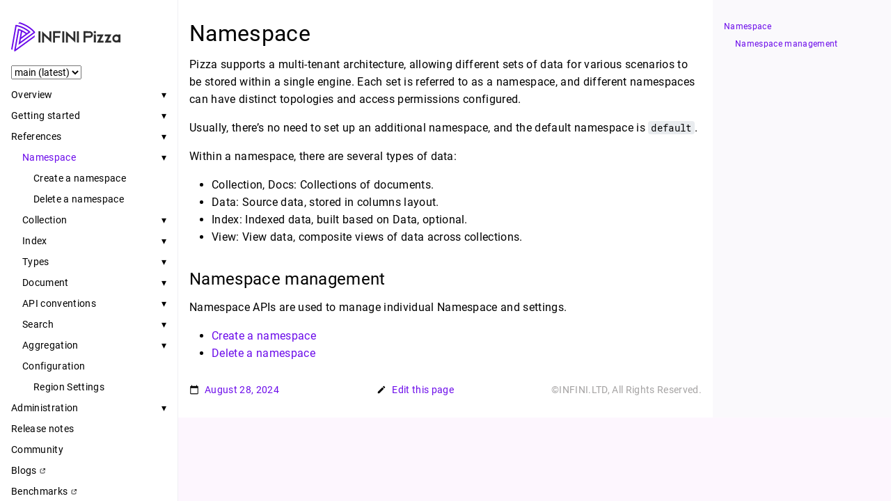

--- FILE ---
content_type: text/html; charset=utf-8
request_url: https://pizza.rs/docs/references/namespace/
body_size: 3282
content:
<!doctype html><html lang=en><head><meta name=generator content="Hugo 0.79.1"><meta charset=utf-8><meta name=viewport content="width=device-width,initial-scale=1"><meta name=description content="Namespace #  Pizza supports a multi-tenant architecture, allowing different sets of data for various scenarios to be stored within a single engine. Each set is referred to as a namespace, and different namespaces can have distinct topologies and access permissions configured.
Usually, there&rsquo;s no need to set up an additional namespace, and the default namespace is default.
Within a namespace, there are several types of data:
 Collection, Docs: Collections of documents."><meta name=theme-color content="#FFFFFF"><meta property="og:title" content="Namespace"><meta property="og:description" content><meta property="og:type" content="website"><meta property="og:url" content="/docs/references/namespace/"><title>Namespace | INFINI Pizza</title><link rel=manifest href=/manifest.json><link rel=icon href=/favicon.png type=image/x-icon><link rel=stylesheet href=/book.min.aeb4e729664d188f8782b134d28cd51900d8d45b0ffff2d5b2ac899394f551af.css integrity="sha256-rrTnKWZNGI+HgrE00ozVGQDY1FsP//LVsqyJk5T1Ua8="><link rel=alternate type=application/rss+xml href=/docs/references/namespace/index.xml title="INFINI Pizza"><script defer src=/js/jquery-2.x.min.js></script><script defer src=/js/doc.js></script><link rel=stylesheet crossorigin href=/assets/index-C1z1vz3D.css></head><body><input type=checkbox class="hidden toggle" id=menu-control>
<input type=checkbox class="hidden toggle" id=toc-control><main class="container flex"><aside class=book-menu><nav><h2 class=book-brand><a href=/><img src=/img/logo-en.svg alt=Logo></a></h2><div style=margin-bottom:20px id=docsearch></div><div class=heading><select class=version-selector>
<option value>main (latest)</option>
<option value=v0.1.0>v0.1.x</option></select></div><ul><li><input type=checkbox id=section-f3f48e330869cc09ea97a30269be4c02 class=toggle>
<label for=section-f3f48e330869cc09ea97a30269be4c02 class="flex justify-between"><a href=/docs/overview/>Overview</a>
<span>▾</span></label><ul><li><a href=/docs/overview/concept/>Concepts</a></li><li><a href=/docs/overview/architecture/>Architecture</a></li><li><a href=/docs/overview/sharding/>Why named Pizza</a></li><li><a href=/docs/overview/realtime/>How realtime works</a></li></ul></li><li><input type=checkbox id=section-f1b7c1b2e5dd43526e77637c475d35b8 class=toggle>
<label for=section-f1b7c1b2e5dd43526e77637c475d35b8 class="flex justify-between"><a>Getting started</a>
<span>▾</span></label><ul><li><a href=/docs/getting-started/installation/>Installation</a></li><li><a href=/docs/getting-started/configuration/>Configuration</a></li><li><a href=/docs/getting-started/cli/>Pizza CLI</a></li></ul></li><li><input type=checkbox id=section-fb088f8a9be33f7f260ad2b140bb7bdc class=toggle checked>
<label for=section-fb088f8a9be33f7f260ad2b140bb7bdc class="flex justify-between"><a href=/docs/references/>References</a>
<span>▾</span></label><ul><li><input type=checkbox id=section-02e44f0bf96750fc4746f16db998ed66 class=toggle checked>
<label for=section-02e44f0bf96750fc4746f16db998ed66 class="flex justify-between"><a href=/docs/references/namespace/ class=active>Namespace</a>
<span>▾</span></label><ul><li><a href=/docs/references/namespace/create/>Create a namespace</a></li><li><a href=/docs/references/namespace/delete/>Delete a namespace</a></li></ul></li><li><input type=checkbox id=section-f15027c2778b7b081844da5b47c26928 class=toggle>
<label for=section-f15027c2778b7b081844da5b47c26928 class="flex justify-between"><a href=/docs/references/collection/>Collection</a>
<span>▾</span></label><ul><li><a href=/docs/references/collection/create/>Create a collection</a></li><li><a href=/docs/references/collection/delete/>Delete a collection</a></li><li><a href=/docs/references/collection/get/>Get collection</a></li><li><a href=/docs/references/collection/get_index/>Get collection index</a></li><li><a href=/docs/references/collection/get_rollings/>Get collection rollings</a></li><li><a href=/docs/references/collection/get_schema/>Get collection schema</a></li><li><a href=/docs/references/collection/get_settings/>Get collection settings</a></li></ul></li><li><input type=checkbox id=section-fdb9f1bc0d458c0de14afb266e4e1e5b class=toggle>
<label for=section-fdb9f1bc0d458c0de14afb266e4e1e5b class="flex justify-between"><a href=/docs/references/index/>Index</a>
<span>▾</span></label><ul><li><a href=/docs/references/index/create/>Create an index</a></li><li><a href=/docs/references/index/delete/>Delete an index</a></li><li><a href=/docs/references/index/get/>Get index</a></li><li><a href=/docs/references/index/get_alias/>Get index alias</a></li><li><a href=/docs/references/index/get_mapping/>Get index mapping</a></li><li><a href=/docs/references/index/get_settings/>Get index setting</a></li></ul></li><li><input type=checkbox id=section-eebb290e3504e78bfaf0e003938d0d72 class=toggle>
<label for=section-eebb290e3504e78bfaf0e003938d0d72 class="flex justify-between"><a href=/docs/references/types/>Types</a>
<span>▾</span></label><ul><li><input type=checkbox id=section-6604cf186da4b984c93b54305f8d7768 class=toggle>
<label for=section-6604cf186da4b984c93b54305f8d7768 class="flex justify-between"><a href=/docs/references/types/type_parameter/>Type Parameter</a>
<span>▾</span></label></li></ul></li><li><input type=checkbox id=section-232f0668f3be6ea64e1c220baec34dfc class=toggle>
<label for=section-232f0668f3be6ea64e1c220baec34dfc class="flex justify-between"><a href=/docs/references/document/>Document</a>
<span>▾</span></label><ul><li><a href=/docs/references/document/create/>Create a document</a></li><li><a href=/docs/references/document/fetch/>Fetch a document</a></li><li><a href=/docs/references/document/replace/>Replace a document</a></li><li><a href=/docs/references/document/partial_update/>Partial update a document</a></li><li><a href=/docs/references/document/delete/>Delete a document</a></li><li><a href=/docs/references/document/bulk/>Batch document operation</a></li></ul></li><li><input type=checkbox id=section-271895e92dddd3f684dfff70bbed20a6 class=toggle>
<label for=section-271895e92dddd3f684dfff70bbed20a6 class="flex justify-between"><a href=/docs/references/api_convention/>API conventions</a>
<span>▾</span></label><ul></ul></li><li><input type=checkbox id=section-6b02990358c7382bac3f39043e5fd437 class=toggle>
<label for=section-6b02990358c7382bac3f39043e5fd437 class="flex justify-between"><a href=/docs/references/search/>Search</a>
<span>▾</span></label><ul><li><a href=/docs/references/search/prefix/>Prefix query</a></li><li><a href=/docs/references/search/range/>Range query</a></li><li><a href=/docs/references/search/regexp/>Regexp query</a></li><li><a href=/docs/references/search/term/>Term query</a></li></ul></li><li><input type=checkbox id=section-69a0462c4990a8b0bf6189289fb56e8a class=toggle>
<label for=section-69a0462c4990a8b0bf6189289fb56e8a class="flex justify-between"><a href=/docs/references/aggregation/>Aggregation</a>
<span>▾</span></label><ul><li><a href=/docs/references/aggregation/avg/>Avg aggregation</a></li><li><a href=/docs/references/aggregation/date-histogram/>Date histogram aggregation</a></li><li><a href=/docs/references/aggregation/max/>Max aggregation</a></li><li><a href=/docs/references/aggregation/min/>Min aggregation</a></li><li><a href=/docs/references/aggregation/percentiles/>Percentiles aggregation</a></li><li><a href=/docs/references/aggregation/sum/>Sum aggregation</a></li><li><a href=/docs/references/aggregation/terms/>Terms aggregation</a></li><li><a href=/docs/references/aggregation/value-count/>Value count aggregation</a></li></ul></li><li><a href=/docs/references/configuration/>Configuration</a><ul><li><a href=/docs/references/configuration/region_settings/>Region Settings</a></li></ul></li></ul></li><li><input type=checkbox id=section-4815ea2eab133dd85c2b2a9323d3691d class=toggle>
<label for=section-4815ea2eab133dd85c2b2a9323d3691d class="flex justify-between"><a href=/docs/administration/>Administration</a>
<span>▾</span></label><ul><li><input type=checkbox id=section-abab1b050dc3433070befb160d0b2fa6 class=toggle>
<label for=section-abab1b050dc3433070befb160d0b2fa6 class="flex justify-between"><a>Observability</a>
<span>▾</span></label><ul><li><a href=/docs/administration/observability/health/>Cluster health</a></li><li><a href=/docs/administration/observability/state/>Cluster state</a></li></ul></li></ul></li><li><a href=/docs/release-notes/>Release notes</a><ul></ul></li><li><a href=/docs/community/>Community</a><ul></ul></li></ul><ul><li><a href=/posts/>Blogs
<img height=10px style=vertical-align:middle src=/svg/external-link.svg class=book-icon alt="Open in new window"></a></li><li><a href=https://engine-benchmarks.pizza.rs/ target=_blank rel=noopener>Benchmarks
<img height=10px style=vertical-align:middle src=/svg/external-link.svg class=book-icon alt="Open in new window"></a></li><li><a href=https://github.com/infinilabs/pizza target=_blank rel=noopener>Github
<img height=10px style=vertical-align:middle src=/svg/external-link.svg class=book-icon alt="Open in new window"></a></li></ul></nav><script>(function(){var menu=document.querySelector("aside.book-menu nav");addEventListener("beforeunload",function(event){localStorage.setItem("menu.scrollTop",menu.scrollTop);});menu.scrollTop=localStorage.getItem("menu.scrollTop");})();</script></aside><div class=book-page><header class=book-header><div class="flex align-center justify-between"><label for=menu-control><img src=/svg/menu.svg class=book-icon alt=Menu></label>
<strong>Namespace</strong>
<label for=toc-control><img src=/svg/toc.svg class=book-icon alt="Table of Contents"></label></div><aside class="hidden clearfix"><nav id=TableOfContents><ul><li><a href=#namespace>Namespace</a><ul><li><a href=#namespace-management>Namespace management</a></li></ul></li></ul></nav></aside></header><article class=markdown><h1 id=namespace>Namespace
<a class=anchor href=#namespace>#</a></h1><p>Pizza supports a multi-tenant architecture,
allowing different sets of data for various scenarios to be stored within a single engine.
Each set is referred to as a namespace, and different namespaces can have distinct topologies
and access permissions configured.</p><p>Usually, there&rsquo;s no need to set up an additional namespace, and the default namespace is <code>default</code>.</p><p>Within a namespace, there are several types of data:</p><ul><li>Collection, Docs: Collections of documents.</li><li>Data: Source data, stored in columns layout.</li><li>Index: Indexed data, built based on Data, optional.</li><li>View: View data, composite views of data across collections.</li></ul><h2 id=namespace-management>Namespace management
<a class=anchor href=#namespace-management>#</a></h2><p>Namespace APIs are used to manage individual Namespace and settings.</p><ul><li><a href=/docs/references/namespace/create/>Create a namespace</a></li><li><a href=/docs/references/namespace/delete/>Delete a namespace</a></li></ul></article><footer class=book-footer><div class="flex flex-wrap justify-between"><div><a class="flex align-center" href=https://github.com/infinilabs/pizza/commit/830e9c08a79e7d49ddad2d5fda7742078898fb34 title="Last modified by Medcl | August 28, 2024" target=_blank rel=noopener><img src=/svg/calendar.svg class=book-icon alt=Calendar>
<span>August 28, 2024</span></a></div><div><a class="flex align-center" href=https://github.com/infinilabs/pizza/edit/main/website/content.en/docs/references/namespace/_index.md target=_blank rel=noopener><img src=/svg/edit.svg class=book-icon alt=Edit>
<span>Edit this page</span></a></div><div class="flex align-center footer">©INFINI.LTD, All Rights Reserved.</div><script async src="https://www.googletagmanager.com/gtag/js?id=G-VV6PGDHH84"></script><script>window.dataLayer=window.dataLayer||[];function gtag(){dataLayer.push(arguments);}
gtag('js',new Date());gtag('config','G-VV6PGDHH84');</script><script type=text/javascript>var _smartsupp=_smartsupp||{};_smartsupp.key='691ff544d18a237005a011a7290b839d8fe811a4';window.smartsupp||(function(d){var s,c,o=smartsupp=function(){o._.push(arguments)};o._=[];s=d.getElementsByTagName('script')[0];c=d.createElement('script');c.type='text/javascript';c.charset='utf-8';c.async=true;c.src='https://www.smartsuppchat.com/loader.js?';s.parentNode.insertBefore(c,s);})(document);</script><script type=module crossorigin src=/assets/index-D_gOo737.js></script></div></footer><label for=menu-control class="hidden book-menu-overlay"></label></div><aside class=book-toc><nav id=TableOfContents><ul><li><a href=#namespace>Namespace</a><ul><li><a href=#namespace-management>Namespace management</a></li></ul></li></ul></nav></aside></main></body></html>

--- FILE ---
content_type: text/css; charset=utf-8
request_url: https://pizza.rs/assets/index-C1z1vz3D.css
body_size: 2304
content:
:root{--docsearch-primary-color: rgb(149, 5, 153);--docsearch-text-color: rgb(28, 30, 33);--docsearch-spacing: 12px;--docsearch-icon-stroke-width: 1.4;--docsearch-highlight-color: var(--docsearch-primary-color);--docsearch-muted-color: rgb(150, 159, 175);--docsearch-modal-container-background: rgba(101, 108, 133, .8);--docsearch-modal-width: 560px;--docsearch-modal-height: 600px;--docsearch-modal-background: rgb(245, 246, 247);--docsearch-modal-shadow: inset 1px 1px 0 0 rgba(255, 255, 255, .5), 0 3px 8px 0 rgba(85, 90, 100, 1);--docsearch-searchbox-height: 56px;--docsearch-searchbox-background: rgb(235, 237, 240);--docsearch-searchbox-focus-background: #fff;--docsearch-searchbox-shadow: inset 0 0 0 2px var(--docsearch-primary-color);--docsearch-hit-height: 56px;--docsearch-hit-color: rgb(68, 73, 80);--docsearch-hit-active-color: #fff;--docsearch-hit-background: #fff;--docsearch-hit-shadow: 0 1px 3px 0 rgb(212, 217, 225);--docsearch-key-gradient: linear-gradient( -225deg, rgb(213, 219, 228) 0%, rgb(248, 248, 248) 100% );--docsearch-key-shadow: inset 0 -2px 0 0 rgb(205, 205, 230), inset 0 0 1px 1px #fff, 0 1px 2px 1px rgba(30, 35, 90, .4);--docsearch-footer-height: 44px;--docsearch-footer-background: #fff;--docsearch-footer-shadow: 0 -1px 0 0 rgb(224, 227, 232), 0 -3px 6px 0 rgba(69, 98, 155, .12);--docsearch-icon-color: rgb(21, 21, 21)}html[data-theme=dark]{--docsearch-text-color: rgb(245, 246, 247);--docsearch-modal-container-background: rgba(9, 10, 17, .8);--docsearch-modal-background: rgb(21, 23, 42);--docsearch-modal-shadow: inset 1px 1px 0 0 rgb(44, 46, 64), 0 3px 8px 0 rgb(0, 3, 9);--docsearch-searchbox-background: rgb(9, 10, 17);--docsearch-searchbox-focus-background: #000;--docsearch-hit-color: rgb(190, 195, 201);--docsearch-hit-shadow: none;--docsearch-hit-background: rgb(9, 10, 17);--docsearch-key-gradient: linear-gradient( -26.5deg, rgb(86, 88, 114) 0%, rgb(49, 53, 91) 100% );--docsearch-key-shadow: inset 0 -2px 0 0 rgb(40, 45, 85), inset 0 0 1px 1px rgb(81, 87, 125), 0 2px 2px 0 rgba(3, 4, 9, .3);--docsearch-footer-background: rgb(30, 33, 54);--docsearch-footer-shadow: inset 0 1px 0 0 rgba(73, 76, 106, .5), 0 -4px 8px 0 rgba(0, 0, 0, .2);--docsearch-muted-color: rgb(127, 132, 151);--docsearch-icon-color: rgb(255, 255, 255)}.docsearch-btn{align-items:center;background:var(--docsearch-searchbox-background);border:0;outline:none;border-radius:40px;color:var(--docsearch-muted-color);cursor:pointer;display:flex;font-weight:500;height:36px;padding:0 16px 0 8px;user-select:none}@media (max-width: 768px){.docsearch-btn{padding:0 8px}}.docsearch-btn>*{margin-right:4px}.docsearch-btn>*:last-child{margin-right:0}.docsearch-btn:hover,.docsearch-btn:active,.docsearch-btn:focus{background:var(--docsearch-searchbox-focus-background);box-shadow:var(--docsearch-searchbox-shadow);color:var(--docsearch-text-color)}.docsearch-btn-icon-container{align-items:center;display:flex}.docsearch-btn .docsearch-btn-icon{color:var(--docsearch-text-color)}.docsearch-btn-placeholder{font-size:1rem;padding:0 12px 0 0}.docsearch-btn-keys{display:flex}.docsearch-btn-keys>*{margin-right:4px}.docsearch-btn-keys>*:last-child{margin-right:0}.docsearch-btn-key{display:flex;align-items:center;justify-content:center;border-radius:3px;border:0px;padding:3px;background:var(--docsearch-key-gradient);box-shadow:var(--docsearch-key-shadow);color:var(--docsearch-muted-color)}@media (max-width: 768px){.docsearch-btn-keys,.docsearch-btn-placeholder{display:none}}.docsearch--active{overflow:hidden!important}.docsearch-modal-container,.docsearch-modal-container *{box-sizing:border-box}.docsearch-modal-container{background-color:var(--docsearch-modal-container-background);height:100vh;left:0;position:fixed;top:0;width:100vw;z-index:200}.docsearch-modal{display:flex;flex-direction:column;margin:60px auto auto;background:var(--docsearch-modal-background);box-shadow:var(--docsearch-modal-shadow);max-width:var(--docsearch-modal-width);border-radius:6px}.docsearch-modal-search-container{padding:var(--docsearch-spacing) var(--docsearch-spacing) 0;display:flex}.docsearch-modal-search-input-form{background:var(--docsearch-searchbox-focus-background);box-shadow:var(--docsearch-searchbox-shadow);display:flex;width:100%;height:var(--docsearch-searchbox-height);padding:0 var(--docsearch-spacing);margin:0;align-items:center;justify-content:center;border-radius:8px;position:relative}.docsearch-modal-search-input{appearance:none;font:inherit;background:transparent;flex:1;outline:none;border:none;font-size:1.2em;height:100%;color:var(--docsearch-text-color);padding:0 0 0 8px;width:80%}.docsearch-modal-search-input-icon{color:var(--docsearch-primary-color)}.docsearch-modal-search-input-icon.docsearch-modal-search-input-loading-icon{animation:rotation 2s infinite linear}@media (prefers-reduced-motion){.docsearch-modal-search-input-icon.docsearch-modal-search-input-loading-icon{animation:unset}}@keyframes rotation{0%{transform:rotate(0)}to{transform:rotate(359deg)}}.docsearch-modal-search-input-reset{align-items:center;display:flex;justify-content:center;color:var(--docsearch-icon-color);border:none;background:transparent;padding:0;margin:0;height:24px;width:24px;border-radius:50px}.docsearch-modal-search-input-reset-icon{stroke-width:var(--docsearch-icon-stroke-width)}.docsearch-modal-search-input-reset:hover,.docsearch-modal-search-input-reset:active,.docsearch-modal-search-input-reset:focus{color:var(--docsearch-highlight-color)}.docsearch-modal-search-input::-webkit-search-cancel-button,.docsearch-modal-search-input::-webkit-search-decoration,.docsearch-modal-search-input::-webkit-search-results-button,.docsearch-modal-search-input::-webkit-search-results-decoration{display:none}.docsearch-modal-search-cancel-btn{display:none;background:transparent;outline:none;border:none;border-radius:8px;color:#ff9f9f;font-weight:700}.docsearch-modal-search-cancel-btn:active,.docsearch-modal-search-cancel-btn:focus{background:#b1b1b133}.docsearch-modal-search-hits-container{color:var(--docsearch-muted-color);overflow-y:auto;overflow-x:hidden;padding:0 var(--docsearch-spacing);max-height:calc(var(--docsearch-modal-height) - var(--docsearch-searchbox-height) - var(--docsearch-spacing) - var(--docsearch-footer-height));scrollbar-color:var(--docsearch-muted-color) var(--docsearch-modal-background);scrollbar-width:thin}.docsearch-modal-search-hits-container::-webkit-scrollbar{width:12px}.docsearch-modal-search-hits-container::-webkit-scrollbar-track{background:transparent}.docsearch-modal-search-hits-container::-webkit-scrollbar-thumb{background-color:var(--docsearch-muted-color);border:3px solid var(--docsearch-modal-background);border-radius:20px}.docsearch-modal-search-hits-container ul{padding:0;margin:0}.docsearch-modal-search-hits-container section:last-of-type{margin-bottom:var(--docsearch-spacing)}.docsearch-modal-search-hits-category{background:var(--docsearch-modal-background);color:var(--docsearch-primary-color);font-weight:600;font-size:.85em;line-height:32px;padding:8px 4px 0;margin:0 -4px;position:sticky;position:-webkit-sticky;top:0;z-index:10}.docsearch-modal-search-hits-item{margin-bottom:4px;list-style:none;display:flex;background-color:var(--docsearch-hit-background);height:var(--docsearch-hit-height);color:var(--docsearch-hit-color);box-shadow:var(--docsearch-hit-shadow);padding-top:2px;border-radius:2px;width:100%;position:relative}.docsearch-modal-search-hits-item>a{color:inherit;text-decoration:none;appearance:none;height:100%;width:100%;display:grid;grid-template-columns:auto 24px;padding:0 var(--docsearch-spacing)}.docsearch-modal-search-hits-item>a>*{min-width:0;min-height:0}.docsearch-modal-search-hits-item-trailing-icon-container{height:100%;width:24px;display:flex;align-items:center;justify-content:center;opacity:0}.docsearch-modal-search-hits-item--active{background-color:var(--docsearch-primary-color);color:var(--docsearch-hit-active-color)}.docsearch-modal-search-hits-item--highlight{background:none;color:var(--docsearch-highlight-color)}.docsearch-modal-search-hits-item--active .docsearch-modal-search-hits-item--highlight,.docsearch-modal-search-hits-item:hover .docsearch-modal-search-hits-item--highlight{color:var(--docsearch-hit-active-color);text-decoration:underline;font-weight:700}.docsearch-modal-search-hits-item--active .docsearch-modal-search-hits-item-trailing-icon-container,.docsearch-modal-search-hits-item:hover .docsearch-modal-search-hits-item-trailing-icon-container,.docsearch-modal-search-hits-item:active .docsearch-modal-search-hits-item-trailing-icon-container,.docsearch-modal-search-hits-item:focus .docsearch-modal-search-hits-item-trailing-icon-container{opacity:1}.docsearch-modal-search-hits-item-text-container{display:flex;flex-direction:column;justify-content:center;font-weight:500}.docsearch-modal-search-hits-item-title,.docsearch-modal-search-hits-item-text{overflow:hidden;text-overflow:ellipsis;white-space:nowrap;padding:0;margin:0}.docsearch-modal-search-hits-item-title{font-size:.9em}.docsearch-modal-search-hits-item-text{font-size:.75em}.docsearch-modal-empty-query{margin-bottom:24px}.docsearch-modal-no-search-hits,.docsearch-modal-error{width:100%;padding:var(--docsearch-spacing);display:flex;flex-direction:column;justify-content:center;align-items:center}.docsearch-modal-no-search-hits-suggestions-list ul{list-style-type:"» "}.docsearch-modal-title{margin:0 0 10px;padding:0;font-size:1.1rem;word-break:break-all}.docsearch-modal-no-search-hits-help-text{margin:0 0 5px;padding:0;font-size:.8rem}.docsearch-modal-no-search-hits-suggestion{background:transparent;outline:none;border:none;font-weight:600;font-size:1rem;color:var(--docsearch-primary-color)}.docsearch-modal-no-search-hits-suggestion:hover,.docsearch-modal-no-search-hits-suggestion:active,.docsearch-modal-no-search-hits-suggestion:focus{text-decoration:underline}.docsearch-modal-footer{align-items:center;background:var(--docsearch-footer-background);border-radius:0 0 8px 8px;box-shadow:var(--docsearch-footer-shadow);display:flex;flex-shrink:0;height:var(--docsearch-footer-height);justify-content:space-between;padding:0 var(--docsearch-spacing);position:relative;user-select:none;z-index:300}.docsearch-modal-footer-commands{color:var(--docsearch-muted-color);display:flex}.docsearch-modal-footer-commands li{display:flex;align-items:center}.docsearch-modal-footer-commands li{margin-right:8px}.docsearch-modal-footer-commands li:last-child{margin-right:0}.docsearch-modal-footer-commands-key{display:flex;align-items:center;justify-content:center;border-radius:3px;border:0px;padding:3px;background:var(--docsearch-key-gradient);box-shadow:var(--docsearch-key-shadow);color:var(--docsearch-muted-color);margin-right:4px}.docsearch-modal-footer-commands-label,.docsearch-modal-footer-logo-label{font-size:.75em;line-height:1.6em;color:var(--docsearch-muted-color)}.docsearch-modal-footer-logo{display:flex;gap:5px;align-items:center;color:var(--docsearch-muted-color);a{text-decoration:none;display:flex;align-items:center}}.docsearch-modal-footer-logo-icon{margin-left:2px}@media (max-width: 768px){:root{--docsearch-spacing: 10px;--docsearch-footer-height: 40px}.docsearch-modal-container{height:100vh;height:-webkit-fill-available;height:calc(var(--docsearch-vh, 1vh) * 100);position:absolute}.docsearch-modal-footer{border-radius:0;bottom:0;position:absolute;width:100%;flex-direction:row-reverse}.docsearch-modal{border-radius:0;box-shadow:none;height:100vh;height:-webkit-fill-available;height:calc(var(--docsearch-vh, 1vh) * 100);margin:0;max-width:100%;width:100%}.docsearch-modal-search-cancel-btn{appearance:none;background:none;border:0;color:var(--docsearch-highlight-color);cursor:pointer;display:inline-block;flex:none;font:inherit;font-size:1em;font-weight:500;margin-left:var(--docsearch-spacing);outline:none;overflow:hidden;padding:0;user-select:none;white-space:nowrap}.docsearch-modal-footer-commands{display:none}.docsearch-modal-search-hits-container{max-height:calc(var(--docsearch-vh, 1vh) * 100 - var(--docsearch-searchbox-height) - var(--docsearch-spacing) - var(--docsearch-footer-height))}}.docsearch-modal-footer-logo-dark{display:none}html[data-theme=dark] .docsearch-modal-footer-logo-dark{display:unset}html[data-theme=dark] .docsearch-modal-footer-logo-light{display:none}[hidden]{visibility:hidden}


--- FILE ---
content_type: application/javascript; charset=utf-8
request_url: https://pizza.rs/assets/index-D_gOo737.js
body_size: 18134
content:
(function(){const t=document.createElement("link").relList;if(t&&t.supports&&t.supports("modulepreload"))return;for(const o of document.querySelectorAll('link[rel="modulepreload"]'))r(o);new MutationObserver(o=>{for(const i of o)if(i.type==="childList")for(const l of i.addedNodes)l.tagName==="LINK"&&l.rel==="modulepreload"&&r(l)}).observe(document,{childList:!0,subtree:!0});function n(o){const i={};return o.integrity&&(i.integrity=o.integrity),o.referrerPolicy&&(i.referrerPolicy=o.referrerPolicy),o.crossOrigin==="use-credentials"?i.credentials="include":o.crossOrigin==="anonymous"?i.credentials="omit":i.credentials="same-origin",i}function r(o){if(o.ep)return;o.ep=!0;const i=n(o);fetch(o.href,i)}})();const mt=(e,t)=>e===t,Be=Symbol("solid-proxy"),vt=Symbol("solid-track"),ve={equals:mt};let rt=at;const W=1,Ce=2,ot={owned:null,cleanups:null,context:null,owner:null};var v=null;let Oe=null,Ct=null,m=null,z=null,U=null,Ee=0;function le(e,t){const n=m,r=v,o=e.length===0,i=t===void 0?r:t,l=o?ot:{owned:null,cleanups:null,context:i?i.context:null,owner:i},s=o?e:()=>e(()=>D(()=>ke(l)));v=l,m=null;try{return Y(s,!0)}finally{m=n,v=r}}function N(e,t){t=t?Object.assign({},ve,t):ve;const n={value:e,observers:null,observerSlots:null,comparator:t.equals||void 0},r=o=>(typeof o=="function"&&(o=o(n.value)),lt(n,o));return[it.bind(n),r]}function P(e,t,n){const r=Re(e,t,!1,W);de(r)}function st(e,t,n){rt=kt;const r=Re(e,t,!1,W);(!n||!n.render)&&(r.user=!0),U?U.push(r):de(r)}function j(e,t,n){n=n?Object.assign({},ve,n):ve;const r=Re(e,t,!0,0);return r.observers=null,r.observerSlots=null,r.comparator=n.equals||void 0,de(r),it.bind(r)}function D(e){if(m===null)return e();const t=m;m=null;try{return e()}finally{m=t}}function H(e){st(()=>D(e))}function Q(e){return v===null||(v.cleanups===null?v.cleanups=[e]:v.cleanups.push(e)),e}function Lt(){return v}function xt(e,t){const n=v,r=m;v=e,m=null;try{return Y(t,!0)}catch(o){Ke(o)}finally{v=n,m=r}}function St(e){const t=j(e),n=j(()=>Pe(t()));return n.toArray=()=>{const r=n();return Array.isArray(r)?r:r!=null?[r]:[]},n}function it(){if(this.sources&&this.state)if(this.state===W)de(this);else{const e=z;z=null,Y(()=>xe(this),!1),z=e}if(m){const e=this.observers?this.observers.length:0;m.sources?(m.sources.push(this),m.sourceSlots.push(e)):(m.sources=[this],m.sourceSlots=[e]),this.observers?(this.observers.push(m),this.observerSlots.push(m.sources.length-1)):(this.observers=[m],this.observerSlots=[m.sources.length-1])}return this.value}function lt(e,t,n){let r=e.value;return(!e.comparator||!e.comparator(r,t))&&(e.value=t,e.observers&&e.observers.length&&Y(()=>{for(let o=0;o<e.observers.length;o+=1){const i=e.observers[o],l=Oe&&Oe.running;l&&Oe.disposed.has(i),(l?!i.tState:!i.state)&&(i.pure?z.push(i):U.push(i),i.observers&&ct(i)),l||(i.state=W)}if(z.length>1e6)throw z=[],new Error},!1)),t}function de(e){if(!e.fn)return;ke(e);const t=Ee;At(e,e.value,t)}function At(e,t,n){let r;const o=v,i=m;m=v=e;try{r=e.fn(t)}catch(l){return e.pure&&(e.state=W,e.owned&&e.owned.forEach(ke),e.owned=null),e.updatedAt=n+1,Ke(l)}finally{m=i,v=o}(!e.updatedAt||e.updatedAt<=n)&&(e.updatedAt!=null&&"observers"in e?lt(e,r):e.value=r,e.updatedAt=n)}function Re(e,t,n,r=W,o){const i={fn:e,state:r,updatedAt:null,owned:null,sources:null,sourceSlots:null,cleanups:null,value:t,owner:v,context:v?v.context:null,pure:n};return v===null||v!==ot&&(v.owned?v.owned.push(i):v.owned=[i]),i}function Le(e){if(e.state===0)return;if(e.state===Ce)return xe(e);if(e.suspense&&D(e.suspense.inFallback))return e.suspense.effects.push(e);const t=[e];for(;(e=e.owner)&&(!e.updatedAt||e.updatedAt<Ee);)e.state&&t.push(e);for(let n=t.length-1;n>=0;n--)if(e=t[n],e.state===W)de(e);else if(e.state===Ce){const r=z;z=null,Y(()=>xe(e,t[0]),!1),z=r}}function Y(e,t){if(z)return e();let n=!1;t||(z=[]),U?n=!0:U=[],Ee++;try{const r=e();return Et(n),r}catch(r){n||(U=null),z=null,Ke(r)}}function Et(e){if(z&&(at(z),z=null),e)return;const t=U;U=null,t.length&&Y(()=>rt(t),!1)}function at(e){for(let t=0;t<e.length;t++)Le(e[t])}function kt(e){let t,n=0;for(t=0;t<e.length;t++){const r=e[t];r.user?e[n++]=r:Le(r)}for(t=0;t<n;t++)Le(e[t])}function xe(e,t){e.state=0;for(let n=0;n<e.sources.length;n+=1){const r=e.sources[n];if(r.sources){const o=r.state;o===W?r!==t&&(!r.updatedAt||r.updatedAt<Ee)&&Le(r):o===Ce&&xe(r,t)}}}function ct(e){for(let t=0;t<e.observers.length;t+=1){const n=e.observers[t];n.state||(n.state=Ce,n.pure?z.push(n):U.push(n),n.observers&&ct(n))}}function ke(e){let t;if(e.sources)for(;e.sources.length;){const n=e.sources.pop(),r=e.sourceSlots.pop(),o=n.observers;if(o&&o.length){const i=o.pop(),l=n.observerSlots.pop();r<o.length&&(i.sourceSlots[l]=r,o[r]=i,n.observerSlots[r]=l)}}if(e.owned){for(t=e.owned.length-1;t>=0;t--)ke(e.owned[t]);e.owned=null}if(e.cleanups){for(t=e.cleanups.length-1;t>=0;t--)e.cleanups[t]();e.cleanups=null}e.state=0}function Tt(e){return e instanceof Error?e:new Error(typeof e=="string"?e:"Unknown error",{cause:e})}function Ke(e,t=v){throw Tt(e)}function Pe(e){if(typeof e=="function"&&!e.length)return Pe(e());if(Array.isArray(e)){const t=[];for(let n=0;n<e.length;n++){const r=Pe(e[n]);Array.isArray(r)?t.push.apply(t,r):t.push(r)}return t}return e}const zt=Symbol("fallback");function Je(e){for(let t=0;t<e.length;t++)e[t]()}function Mt(e,t,n={}){let r=[],o=[],i=[],l=0,s=t.length>1?[]:null;return Q(()=>Je(i)),()=>{let c=e()||[],u,a;return c[vt],D(()=>{let d=c.length,h,p,C,E,k,A,x,M,F;if(d===0)l!==0&&(Je(i),i=[],r=[],o=[],l=0,s&&(s=[])),n.fallback&&(r=[zt],o[0]=le(Me=>(i[0]=Me,n.fallback())),l=1);else if(l===0){for(o=new Array(d),a=0;a<d;a++)r[a]=c[a],o[a]=le(f);l=d}else{for(C=new Array(d),E=new Array(d),s&&(k=new Array(d)),A=0,x=Math.min(l,d);A<x&&r[A]===c[A];A++);for(x=l-1,M=d-1;x>=A&&M>=A&&r[x]===c[M];x--,M--)C[M]=o[x],E[M]=i[x],s&&(k[M]=s[x]);for(h=new Map,p=new Array(M+1),a=M;a>=A;a--)F=c[a],u=h.get(F),p[a]=u===void 0?-1:u,h.set(F,a);for(u=A;u<=x;u++)F=r[u],a=h.get(F),a!==void 0&&a!==-1?(C[a]=o[u],E[a]=i[u],s&&(k[a]=s[u]),a=p[a],h.set(F,a)):i[u]();for(a=A;a<d;a++)a in C?(o[a]=C[a],i[a]=E[a],s&&(s[a]=k[a],s[a](a))):o[a]=le(f);o=o.slice(0,l=d),r=c.slice(0)}return o});function f(d){if(i[a]=d,s){const[h,p]=N(a);return s[a]=p,t(c[a],h)}return t(c[a])}}}function g(e,t){return D(()=>e(t||{}))}function ge(){return!0}const Ot={get(e,t,n){return t===Be?n:e.get(t)},has(e,t){return t===Be?!0:e.has(t)},set:ge,deleteProperty:ge,getOwnPropertyDescriptor(e,t){return{configurable:!0,enumerable:!0,get(){return e.get(t)},set:ge,deleteProperty:ge}},ownKeys(e){return e.keys()}};function je(e){return(e=typeof e=="function"?e():e)?e:{}}function jt(){for(let e=0,t=this.length;e<t;++e){const n=this[e]();if(n!==void 0)return n}}function Bt(...e){let t=!1;for(let l=0;l<e.length;l++){const s=e[l];t=t||!!s&&Be in s,e[l]=typeof s=="function"?(t=!0,j(s)):s}if(t)return new Proxy({get(l){for(let s=e.length-1;s>=0;s--){const c=je(e[s])[l];if(c!==void 0)return c}},has(l){for(let s=e.length-1;s>=0;s--)if(l in je(e[s]))return!0;return!1},keys(){const l=[];for(let s=0;s<e.length;s++)l.push(...Object.keys(je(e[s])));return[...new Set(l)]}},Ot);const n={},r=Object.create(null);for(let l=e.length-1;l>=0;l--){const s=e[l];if(!s)continue;const c=Object.getOwnPropertyNames(s);for(let u=c.length-1;u>=0;u--){const a=c[u];if(a==="__proto__"||a==="constructor")continue;const f=Object.getOwnPropertyDescriptor(s,a);if(!r[a])r[a]=f.get?{enumerable:!0,configurable:!0,get:jt.bind(n[a]=[f.get.bind(s)])}:f.value!==void 0?f:void 0;else{const d=n[a];d&&(f.get?d.push(f.get.bind(s)):f.value!==void 0&&d.push(()=>f.value))}}}const o={},i=Object.keys(r);for(let l=i.length-1;l>=0;l--){const s=i[l],c=r[s];c&&c.get?Object.defineProperty(o,s,c):o[s]=c?c.value:void 0}return o}const ut=e=>`Stale read from <${e}>.`;function we(e){const t="fallback"in e&&{fallback:()=>e.fallback};return j(Mt(()=>e.each,e.children,t||void 0))}function De(e){const t=e.keyed,n=j(()=>e.when,void 0,{equals:(r,o)=>t?r===o:!r==!o});return j(()=>{const r=n();if(r){const o=e.children;return typeof o=="function"&&o.length>0?D(()=>o(t?r:()=>{if(!D(n))throw ut("Show");return e.when})):o}return e.fallback},void 0,void 0)}function Pt(e){let t=!1;const n=(i,l)=>(t?i[1]===l[1]:!i[1]==!l[1])&&i[2]===l[2],r=St(()=>e.children),o=j(()=>{let i=r();Array.isArray(i)||(i=[i]);for(let l=0;l<i.length;l++){const s=i[l].when;if(s)return t=!!i[l].keyed,[l,s,i[l]]}return[-1]},void 0,{equals:n});return j(()=>{const[i,l,s]=o();if(i<0)return e.fallback;const c=s.children;return typeof c=="function"&&c.length>0?D(()=>c(t?l:()=>{if(D(o)[0]!==i)throw ut("Match");return s.when})):c},void 0,void 0)}function pe(e){return e}function $t(e,t,n){let r=n.length,o=t.length,i=r,l=0,s=0,c=t[o-1].nextSibling,u=null;for(;l<o||s<i;){if(t[l]===n[s]){l++,s++;continue}for(;t[o-1]===n[i-1];)o--,i--;if(o===l){const a=i<r?s?n[s-1].nextSibling:n[i-s]:c;for(;s<i;)e.insertBefore(n[s++],a)}else if(i===s)for(;l<o;)(!u||!u.has(t[l]))&&t[l].remove(),l++;else if(t[l]===n[i-1]&&n[s]===t[o-1]){const a=t[--o].nextSibling;e.insertBefore(n[s++],t[l++].nextSibling),e.insertBefore(n[--i],a),t[o]=n[i]}else{if(!u){u=new Map;let f=s;for(;f<i;)u.set(n[f],f++)}const a=u.get(t[l]);if(a!=null)if(s<a&&a<i){let f=l,d=1,h;for(;++f<o&&f<i&&!((h=u.get(t[f]))==null||h!==a+d);)d++;if(d>a-s){const p=t[l];for(;s<a;)e.insertBefore(n[s++],p)}else e.replaceChild(n[s++],t[l++])}else l++;else t[l++].remove()}}}const Ye="_$DX_DELEGATE";function Nt(e,t,n,r={}){let o;return le(i=>{o=i,t===document?e():_(t,e(),t.firstChild?null:void 0,n)},r.owner),()=>{o(),t.textContent=""}}function w(e,t,n){let r;const o=()=>{const l=document.createElement("template");return l.innerHTML=e,l.content.firstChild},i=()=>(r||(r=o())).cloneNode(!0);return i.cloneNode=i,i}function Fe(e,t=window.document){const n=t[Ye]||(t[Ye]=new Set);for(let r=0,o=e.length;r<o;r++){const i=e[r];n.has(i)||(n.add(i),t.addEventListener(i,Rt))}}function L(e,t,n){n==null?e.removeAttribute(t):e.setAttribute(t,n)}function ie(e,t,n,r){if(r)Array.isArray(n)?(e[`$$${t}`]=n[0],e[`$$${t}Data`]=n[1]):e[`$$${t}`]=n;else if(Array.isArray(n)){const o=n[0];e.addEventListener(t,n[0]=i=>o.call(e,n[1],i))}else e.addEventListener(t,n)}function ye(e,t,n){return D(()=>e(t,n))}function _(e,t,n,r){if(n!==void 0&&!r&&(r=[]),typeof t!="function")return Se(e,t,r,n);P(o=>Se(e,t(),o,n),r)}function Rt(e){const t=`$$${e.type}`;let n=e.composedPath&&e.composedPath()[0]||e.target;for(e.target!==n&&Object.defineProperty(e,"target",{configurable:!0,value:n}),Object.defineProperty(e,"currentTarget",{configurable:!0,get(){return n||document}});n;){const r=n[t];if(r&&!n.disabled){const o=n[`${t}Data`];if(o!==void 0?r.call(n,o,e):r.call(n,e),e.cancelBubble)return}n=n._$host||n.parentNode||n.host}}function Se(e,t,n,r,o){for(;typeof n=="function";)n=n();if(t===n)return n;const i=typeof t,l=r!==void 0;if(e=l&&n[0]&&n[0].parentNode||e,i==="string"||i==="number")if(i==="number"&&(t=t.toString()),l){let s=n[0];s&&s.nodeType===3?s.data!==t&&(s.data=t):s=document.createTextNode(t),n=J(e,n,r,s)}else n!==""&&typeof n=="string"?n=e.firstChild.data=t:n=e.textContent=t;else if(t==null||i==="boolean")n=J(e,n,r);else{if(i==="function")return P(()=>{let s=t();for(;typeof s=="function";)s=s();n=Se(e,s,n,r)}),()=>n;if(Array.isArray(t)){const s=[],c=n&&Array.isArray(n);if($e(s,t,n,o))return P(()=>n=Se(e,s,n,r,!0)),()=>n;if(s.length===0){if(n=J(e,n,r),l)return n}else c?n.length===0?et(e,s,r):$t(e,n,s):(n&&J(e),et(e,s));n=s}else if(t.nodeType){if(Array.isArray(n)){if(l)return n=J(e,n,r,t);J(e,n,null,t)}else n==null||n===""||!e.firstChild?e.appendChild(t):e.replaceChild(t,e.firstChild);n=t}}return n}function $e(e,t,n,r){let o=!1;for(let i=0,l=t.length;i<l;i++){let s=t[i],c=n&&n[e.length],u;if(!(s==null||s===!0||s===!1))if((u=typeof s)=="object"&&s.nodeType)e.push(s);else if(Array.isArray(s))o=$e(e,s,c)||o;else if(u==="function")if(r){for(;typeof s=="function";)s=s();o=$e(e,Array.isArray(s)?s:[s],Array.isArray(c)?c:[c])||o}else e.push(s),o=!0;else{const a=String(s);c&&c.nodeType===3&&c.data===a?e.push(c):e.push(document.createTextNode(a))}}return o}function et(e,t,n=null){for(let r=0,o=t.length;r<o;r++)e.insertBefore(t[r],n)}function J(e,t,n,r){if(n===void 0)return e.textContent="";const o=r||document.createTextNode("");if(t.length){let i=!1;for(let l=t.length-1;l>=0;l--){const s=t[l];if(o!==s){const c=s.parentNode===e;!i&&!l?c?e.replaceChild(o,s):e.insertBefore(o,n):c&&s.remove()}else i=!0}}else e.insertBefore(o,n);return[o]}const Kt="http://www.w3.org/2000/svg";function Dt(e,t=!1){return t?document.createElementNS(Kt,e):document.createElement(e)}function Ft(e){const{useShadow:t}=e,n=document.createTextNode(""),r=()=>e.mount||document.body,o=Lt();let i;return st(()=>{i||(i=xt(o,()=>j(()=>e.children)));const l=r();if(l instanceof HTMLHeadElement){const[s,c]=N(!1),u=()=>c(!0);le(a=>_(l,()=>s()?a():i(),null)),Q(u)}else{const s=Dt(e.isSVG?"g":"div",e.isSVG),c=t&&s.attachShadow?s.attachShadow({mode:"open"}):s;Object.defineProperty(s,"_$host",{get(){return n.parentNode},configurable:!0}),_(c,i),l.appendChild(s),e.ref&&e.ref(s),Q(()=>l.removeChild(s))}},void 0,{render:!0}),n}const qt="/assets/pizza_wasm_bg-B24B35at.wasm",Zt=async(e={},t)=>{let n;if(t.startsWith("data:")){const r=t.replace(/^data:.*?base64,/,"");let o;if(typeof Buffer=="function"&&typeof Buffer.from=="function")o=Buffer.from(r,"base64");else if(typeof atob=="function"){const i=atob(r);o=new Uint8Array(i.length);for(let l=0;l<i.length;l++)o[l]=i.charCodeAt(l)}else throw new Error("Cannot decode base64-encoded data URL");n=await WebAssembly.instantiate(o,e)}else{const r=await fetch(t),o=r.headers.get("Content-Type")||"";if("instantiateStreaming"in WebAssembly&&o.startsWith("application/wasm"))n=await WebAssembly.instantiateStreaming(r,e);else{const i=await r.arrayBuffer();n=await WebAssembly.instantiate(i,e)}}return n.instance.exports};let y;function It(e){y=e}const I=new Array(128).fill(void 0);I.push(void 0,null,!0,!1);function B(e){return I[e]}let ae=I.length;function S(e){ae===I.length&&I.push(I.length+1);const t=ae;return ae=I[t],I[t]=e,t}function qe(e,t){try{return e.apply(this,t)}catch(n){y.__wbindgen_export_0(S(n))}}let be=null;function ce(){return(be===null||be.byteLength===0)&&(be=new Uint8Array(y.memory.buffer)),be}function Ut(e,t){return e=e>>>0,ce().subarray(e/1,e/1+t)}const Vt=typeof TextDecoder>"u"?(0,module.require)("util").TextDecoder:TextDecoder;let dt=new Vt("utf-8",{ignoreBOM:!0,fatal:!0});dt.decode();function Te(e,t){return e=e>>>0,dt.decode(ce().subarray(e,e+t))}function ze(e){return e==null}function Wt(e){e<132||(I[e]=ae,ae=e)}function ue(e){const t=B(e);return Wt(e),t}const tt=typeof FinalizationRegistry>"u"?{register:()=>{},unregister:()=>{}}:new FinalizationRegistry(e=>{y.__wbindgen_export_1.get(e.dtor)(e.a,e.b)});function Gt(e,t,n,r){const o={a:e,b:t,cnt:1,dtor:n},i=(...l)=>{o.cnt++;const s=o.a;o.a=0;try{return r(s,o.b,...l)}finally{--o.cnt===0?(y.__wbindgen_export_1.get(o.dtor)(s,o.b),tt.unregister(o)):o.a=s}};return i.original=o,tt.register(i,o,o),i}let G=0;const Ht=typeof TextEncoder>"u"?(0,module.require)("util").TextEncoder:TextEncoder;let me=new Ht("utf-8");const Qt=typeof me.encodeInto=="function"?function(e,t){return me.encodeInto(e,t)}:function(e,t){const n=me.encode(e);return t.set(n),{read:e.length,written:n.length}};function se(e,t,n){if(n===void 0){const s=me.encode(e),c=t(s.length,1)>>>0;return ce().subarray(c,c+s.length).set(s),G=s.length,c}let r=e.length,o=t(r,1)>>>0;const i=ce();let l=0;for(;l<r;l++){const s=e.charCodeAt(l);if(s>127)break;i[o+l]=s}if(l!==r){l!==0&&(e=e.slice(l)),o=n(o,r,r=l+e.length*3,1)>>>0;const s=ce().subarray(o+l,o+r),c=Qt(e,s);l+=c.written,o=n(o,r,l,1)>>>0}return G=l,o}function Xt(e,t,n){y.__wbindgen_export_4(e,t,S(n))}function Jt(e,t,n,r){y.__wbindgen_export_5(e,t,S(n),S(r))}const nt=typeof FinalizationRegistry>"u"?{register:()=>{},unregister:()=>{}}:new FinalizationRegistry(e=>y.__wbg_pizza_free(e>>>0,1));class Ae{static __wrap(t){t=t>>>0;const n=Object.create(Ae.prototype);return n.__wbg_ptr=t,nt.register(n,n.__wbg_ptr,n),n}__destroy_into_raw(){const t=this.__wbg_ptr;return this.__wbg_ptr=0,nt.unregister(this),t}free(){const t=this.__destroy_into_raw();y.__wbg_pizza_free(t,0)}static new(){const t=y.pizza_new();return Ae.__wrap(t)}load_json_objects_array(t){const n=se(t,y.__wbindgen_export_2,y.__wbindgen_export_3),r=G,o=y.pizza_load_json_objects_array(this.__wbg_ptr,n,r);return ue(o)}search_by_query_string(t){const n=se(t,y.__wbindgen_export_2,y.__wbindgen_export_3),r=G,o=y.pizza_search_by_query_string(this.__wbg_ptr,n,r);return ue(o)}advanced_search_by_query_string(t,n,r,o,i,l){const s=se(t,y.__wbindgen_export_2,y.__wbindgen_export_3),c=G,u=se(n,y.__wbindgen_export_2,y.__wbindgen_export_3),a=G,f=se(r,y.__wbindgen_export_2,y.__wbindgen_export_3),d=G,h=y.pizza_advanced_search_by_query_string(this.__wbg_ptr,s,c,u,a,f,d,o,i,l);return ue(h)}}function Yt(){return qe(function(e,t){const n=B(e).call(B(t));return S(n)},arguments)}function e1(){return qe(function(e,t,n){const r=B(e).call(B(t),B(n));return S(r)},arguments)}function t1(){return qe(function(e,t){globalThis.crypto.getRandomValues(Ut(e,t))},arguments)}function n1(e){console.log(B(e))}function r1(e,t){try{var n={a:e,b:t},r=(i,l)=>{const s=n.a;n.a=0;try{return Jt(s,n.b,i,l)}finally{n.a=s}};const o=new Promise(r);return S(o)}finally{n.a=n.b=0}}function o1(e,t){const n=new Function(Te(e,t));return S(n)}function s1(e){queueMicrotask(B(e))}function i1(e){const t=B(e).queueMicrotask;return S(t)}function l1(e){const t=Promise.resolve(B(e));return S(t)}function a1(){const e=typeof global>"u"?null:global;return ze(e)?0:S(e)}function c1(){const e=typeof globalThis>"u"?null:globalThis;return ze(e)?0:S(e)}function u1(){const e=typeof self>"u"?null:self;return ze(e)?0:S(e)}function d1(){const e=typeof window>"u"?null:window;return ze(e)?0:S(e)}function f1(e,t){const n=B(e).then(B(t));return S(n)}function h1(e){const t=ue(e).original;return t.cnt--==1?(t.a=0,!0):!1}function _1(e,t,n){const r=Gt(e,t,129,Xt);return S(r)}function g1(e){return typeof B(e)=="function"}function p1(e){return B(e)===void 0}function b1(e,t){const n=JSON.parse(Te(e,t));return S(n)}function w1(e){const t=B(e);return S(t)}function y1(e){ue(e)}function m1(e,t){const n=Te(e,t);return S(n)}function v1(e,t){throw new Error(Te(e,t))}URL=globalThis.URL;const K=await Zt({"./pizza_wasm_bg.js":{__wbindgen_json_parse:b1,__wbindgen_string_new:m1,__wbindgen_object_drop_ref:y1,__wbindgen_cb_drop:h1,__wbg_queueMicrotask_97d92b4fcc8a61c5:s1,__wbg_queueMicrotask_d3219def82552485:i1,__wbindgen_is_function:g1,__wbg_log_c222819a41e063d3:n1,__wbg_newnoargs_105ed471475aaf50:o1,__wbindgen_is_undefined:p1,__wbg_call_672a4d21634d4a24:Yt,__wbg_call_7cccdd69e0791ae2:e1,__wbindgen_object_clone_ref:w1,__wbg_new_23a2665fac83c611:r1,__wbg_resolve_4851785c9c5f573d:l1,__wbg_then_44b73946d2fb3e7d:f1,__wbg_static_accessor_GLOBAL_THIS_56578be7e9f832b0:c1,__wbg_static_accessor_SELF_37c5d418e4bf5819:u1,__wbg_static_accessor_WINDOW_5de37043a91a9c40:d1,__wbg_static_accessor_GLOBAL_88a902d13a557d07:a1,__wbg_getRandomValues_3c9c0d586e575a16:t1,__wbindgen_throw:v1,__wbindgen_closure_wrapper804:_1}},qt),C1=K.memory,L1=K.__wbg_pizza_free,x1=K.pizza_new,S1=K.pizza_load_json_objects_array,A1=K.pizza_search_by_query_string,E1=K.pizza_advanced_search_by_query_string,k1=K.__wbindgen_export_0,T1=K.__wbindgen_export_1,z1=K.__wbindgen_export_2,M1=K.__wbindgen_export_3,O1=K.__wbindgen_export_4,j1=K.__wbindgen_export_5,B1=Object.freeze(Object.defineProperty({__proto__:null,__wbg_pizza_free:L1,__wbindgen_export_0:k1,__wbindgen_export_1:T1,__wbindgen_export_2:z1,__wbindgen_export_3:M1,__wbindgen_export_4:O1,__wbindgen_export_5:j1,memory:C1,pizza_advanced_search_by_query_string:E1,pizza_load_json_objects_array:S1,pizza_new:x1,pizza_search_by_query_string:A1},Symbol.toStringTag,{value:"Module"}));It(B1);var P1=w('<svg xmlns=http://www.w3.org/2000/svg width=24 height=24 viewBox="0 0 24 24"><path fill=currentColor d="M21.71 20.29L18 16.61A9 9 0 1 0 16.61 18l3.68 3.68a1 1 0 0 0 1.42 0a1 1 0 0 0 0-1.39ZM11 18a7 7 0 1 1 7-7a7 7 0 0 1-7 7Z">'),ft=e=>(()=>{var t=P1();return P(()=>L(t,"class",e.class)),t})();function $1(e,t=300){let n;return(...r)=>{clearTimeout(n),n=setTimeout(()=>e(...r),t)}}function ht(e){return/(ctrl|control|command|cmd|commandorcontrl|cmdorctrl)/i.test(e)}function _t(e){return/(alt|option)/i.test(e)}function N1(e){return/(meta|super)/i.test(e)}function Ne(){return/(Mac|iPhone|iPod|iPad)/i.test(navigator.platform)}var R1=w("<button type=button class=docsearch-btn><span class=docsearch-btn-icon-container></span><span class=docsearch-btn-placeholder> <!> "),K1=w("<span class=docsearch-btn-keys>"),D1=w("<kbd class=docsearch-btn-key>"),F1="Ctrl",q1="⌘",Z1="Alt",I1="Option",U1=({onClick:e,hotKeys:t,translations:n={}})=>{let{buttonText:r="Search",buttonAriaLabel:o="Search"}=n,[i,l]=N(null),[s,c]=N(null);return H(()=>{typeof navigator<"u"&&(Ne()?(l(q1),c(I1)):(l(F1),c(Z1)))}),(()=>{var u=R1(),a=u.firstChild,f=a.nextSibling,d=f.firstChild,h=d.nextSibling;return h.nextSibling,ie(u,"click",e,!0),L(u,"aria-label",o),_(a,g(ft,{class:"docsearch-modal-btn-icon"})),_(f,r,h),_(u,(()=>{var p=j(()=>!!(t&&t.length>0));return()=>p()&&(()=>{var C=K1();return _(C,g(we,{get each(){return t[0].split("+")},children:E=>(()=>{var k=D1();return _(k,(()=>{var A=j(()=>!!ht(E));return()=>A()?i():(()=>{var x=j(()=>!!_t(E));return()=>x()?s():E[0].toUpperCase()+E.slice(1)})()})()),k})()})),C})()})(),null),u})()};Fe(["click"]);function V1({isOpen:e,onOpen:t,onClose:n,onInput:r,hotKeys:o}){function i(c){let u=c.target,a=u.tagName;return u.isContentEditable||a==="INPUT"||a==="SELECT"||a==="TEXTAREA"}function l(c){let u=o&&o.map(a=>a.toLowerCase().split("+"));return u?u.some(a=>{if(a.length===1&&c.key.toLowerCase()===a[0]&&!c.ctrlKey&&!c.altKey&&!c.shiftKey&&!i(c)&&!e())return!0;if(a.length>1){let f=a[a.length-1];if(c.key.toLowerCase()!==f)return!1;let d=(Ne()?c.metaKey:c.ctrlKey)==a.some(ht),h=c.shiftKey==a.includes("shift"),p=c.altKey==a.some(_t),C=!Ne()&&c.metaKey==a.some(N1);return d&&h&&p&&C}return!1}):!1}function s(c){if(c.key==="Escape"&&e()||l(c)){if(c.preventDefault(),e())n();else if(!document.body.classList.contains("docsearch--active")){let u=window.getSelection();u&&r(u.toString()),t()}}}H(()=>window.addEventListener("keydown",s)),Q(()=>window.removeEventListener("keydown",s))}var W1=w('<svg xmlns=http://www.w3.org/2000/svg width=15 height=15 viewBox="0 0 24 24"><path fill=currentColor d="M12 4a1 1 0 0 1 1 1v11.586l4.293-4.293a1 1 0 0 1 1.414 1.414l-6 6a1 1 0 0 1-1.414 0l-6-6a1 1 0 1 1 1.414-1.414L11 16.586V5a1 1 0 0 1 1-1z">'),G1=e=>(()=>{var t=W1();return P(n=>{var r=e.class,o=e["aria-label"];return r!==n.e&&L(t,"class",n.e=r),o!==n.t&&L(t,"aria-label",n.t=o),n},{e:void 0,t:void 0}),t})(),H1=w('<svg xmlns=http://www.w3.org/2000/svg width=15 height=15 viewBox="0 0 24 24"><g fill=currentColor fill-rule=evenodd clip-rule=evenodd><path d="M3 14a1 1 0 0 1 1-1h12a3 3 0 0 0 3-3V6a1 1 0 1 1 2 0v4a5 5 0 0 1-5 5H4a1 1 0 0 1-1-1z"></path><path d="M3.293 14.707a1 1 0 0 1 0-1.414l4-4a1 1 0 0 1 1.414 1.414L5.414 14l3.293 3.293a1 1 0 1 1-1.414 1.414l-4-4z">'),gt=e=>(()=>{var t=H1();return P(n=>{var r=e.class,o=e["aria-label"];return r!==n.e&&L(t,"class",n.e=r),o!==n.t&&L(t,"aria-label",n.t=o),n},{e:void 0,t:void 0}),t})(),Q1=w('<svg width=15 height=15 viewBox="0 0 15 15"role=img><g fill=none stroke=currentColor stroke-linecap=round stroke-linejoin=round stroke-width=1.2><path d="M13.6167 8.936c-.1065.3583-.6883.962-1.4875.962-.7993 0-1.653-.9165-1.653-2.1258v-.5678c0-1.2548.7896-2.1016 1.653-2.1016.8634 0 1.3601.4778 1.4875 1.0724M9 6c-.1352-.4735-.7506-.9219-1.46-.8972-.7092.0246-1.344.57-1.344 1.2166s.4198.8812 1.3445.9805C8.465 7.3992 8.968 7.9337 9 8.5c.032.5663-.454 1.398-1.4595 1.398C6.6593 9.898 6 9 5.963 8.4851m-1.4748.5368c-.2635.5941-.8099.876-1.5443.876s-1.7073-.6248-1.7073-2.204v-.4603c0-1.0416.721-2.131 1.7073-2.131.9864 0 1.6425 1.031 1.5443 2.2492h-2.956">'),X1=e=>(()=>{var t=Q1();return P(n=>{var r=e.class,o=e["aria-label"];return r!==n.e&&L(t,"class",n.e=r),o!==n.t&&L(t,"aria-label",n.t=o),n},{e:void 0,t:void 0}),t})(),J1=w('<svg xmlns=http://www.w3.org/2000/svg viewBox="0 0 216 60"height=26><g data-name=layer><g><path fill=#2d2d2d d=M52.43,17.22h3.75v21.62h-3.75V17.22Z></path><path fill=#2d2d2d d=M59.26,38.84l-.03-21.66,14.11,13.25v-13.25h3.69v21.65l-14.12-13.26v13.28h-3.64Z></path><path fill=#2d2d2d d=M98.03,17.22h3.75v21.62h-3.75V17.22Z></path><path fill=#2d2d2d d=M80.22,17.16h14.61v3.41h-10.86v5.76h9.32v3.43h-9.32v9.08h-3.75V17.16Z></path><path fill=#2d2d2d d=M105.19,38.84l-.03-21.66,14.11,13.25v-13.25h3.69v21.65l-14.12-13.26v13.28h-3.64Z></path><path fill=#2d2d2d d=M126.08,17.22h3.75v21.62h-3.75V17.22Z></path><path fill=#2d2d2d d=M150.37,29.59h-8.02v9.25h-3.47V17.16h11.53s.06,0,.06,0c1.71-.02,3.18,.58,4.4,1.81,1.22,1.22,1.83,2.69,1.83,4.41s-.61,3.19-1.83,4.4c-1.21,1.22-2.67,1.83-4.4,1.83h-.09Zm-8.02-8.97v5.48h8.11c.76,.01,1.41-.25,1.95-.79,.61-.61,.87-1.36,.79-2.27-.05-.5-.25-.99-.57-1.38-.58-.7-1.3-1.05-2.16-1.05h-8.11Z></path><path fill=#2d2d2d d=M158.59,17.16h3.78v3.79h-3.78v-3.79Zm3.78,6.18v15.5h-3.78v-15.5h3.78Z></path><path fill=#2d2d2d d=M164.69,23.39h12.6l-.21,.41-6.07,11.38h6.09v3.67h-12.58l.21-.41,6.13-11.38h-6.16v-3.67Z></path><path fill=#2d2d2d d=M179.48,23.39h12.6l-.21,.41-6.07,11.38h6.09v3.67h-12.58l.21-.41,6.13-11.38h-6.16v-3.67Z></path><path fill=#2d2d2d d=M204.03,23.7c.59,.19,1.16,.45,1.71,.79v-1.12h3.67v15.33h-3.67v-1.04c-.54,.33-1.11,.59-1.71,.79-.77,.24-1.55,.36-2.36,.36-1.05,0-2.05-.2-3.01-.6-.93-.39-1.75-.95-2.46-1.66-.72-.71-1.27-1.54-1.66-2.46-.4-.96-.6-1.96-.6-3.01s.2-2.05,.6-3.01c.39-.93,.95-1.75,1.66-2.46,.71-.71,1.54-1.27,2.46-1.66,.96-.4,1.96-.6,3.01-.6,.81,0,1.59,.12,2.36,.36Zm-2.31,3.31c-1.14-.01-2.11,.39-2.92,1.19-.79,.8-1.18,1.75-1.18,2.87s.39,2.08,1.18,2.87c.8,.79,1.75,1.18,2.87,1.18s2.07-.39,2.87-1.18c.8-.79,1.19-1.75,1.19-2.87s-.38-2.03-1.14-2.82-1.8-1.24-2.88-1.25Z></path><path fill=#6b0bea d=M45.04,27.9s.2-1.39,.43-3.05l-2.93,2.14h0S8.94,51.47,8.94,51.47l5.69-31.9,.7-3.9h0c.51,.18,1.02,.37,1.52,.57,.12,.05,.23,.09,.35,.14,.51,.21,1.02,.42,1.53,.64h0s-4.69,26.31-4.69,26.31l24.7-17.99,7.44-5.44-1.04-2.44c-1.19-1.27-2.43-2.5-3.72-3.66-5.36-4.85-11.75-8.84-18.46-11.54-1.98-.8-5.85-2.02-6.02-2.07l-.6-.19-2.91,1.96,3.32,.9c.33,.11,.78,.25,1.28,.42,.06,.02,.12,.04,.18,.06,1.25,.41,2.78,.94,3.77,1.34,6.42,2.59,12.55,6.42,17.69,11.06,1.15,1.04,2.28,2.14,3.35,3.27l-25.28,18.42,.91-5.09,11.35-8.27,7.41-5.4-1.24-1.07c-1.32-1.14-2.71-2.23-4.16-3.25-.58-.41-1.17-.81-1.76-1.19-.3-.19-.6-.38-.9-.57-2.41-1.51-4.93-2.83-7.5-3.94-.16-.07-.33-.14-.5-.21-1.82-.77-3.68-1.44-5.55-2-.51-.15-1.02-.3-1.54-.44-.19-.05-.37-.09-.56-.14-.33-.09-.66-.17-.99-.25,0,0-.02,0-.03,0h0c-1.19-.29-2.38-.53-3.58-.73h0s-.89,.6-.89,.6l-.33,1.83L0,51.53l2.38,1.49,.81-4.59h0S10.45,7.77,10.45,7.77c.04,0,.08,.01,.11,.02,.12,.03,.24,.05,.37,.08,.33,.07,.67,.15,1,.22,.15,.03,.3,.07,.44,.11,.32,.08,.64,.16,.96,.24,.13,.04,.27,.07,.4,.11,.44,.12,.89,.25,1.33,.38,1.94,.58,3.88,1.28,5.76,2.1,4.3,1.85,8.46,4.35,12.14,7.29,.08,.06,.16,.12,.24,.19l-3.13,2.28c-.07-.05-.14-.1-.21-.16-.16-.12-.32-.24-.48-.36-.23-.17-.46-.34-.69-.5-.16-.11-.32-.23-.48-.34-.24-.17-.48-.33-.72-.49-.16-.11-.32-.22-.48-.32-.24-.16-.49-.32-.74-.48-.16-.1-.32-.21-.49-.31-.25-.16-.51-.31-.76-.46-.16-.1-.32-.19-.48-.29-.26-.15-.53-.3-.8-.45-.15-.09-.31-.17-.46-.26-.29-.16-.59-.31-.88-.46-.13-.07-.26-.14-.39-.2-.13-.06-.25-.12-.38-.19h0s-.9-.44-.9-.44c0,0,0,0,0,0l-1.53-.72v.03c-1.47-.63-2.98-1.19-4.5-1.67l-1.41-.45L6.14,52.31h0s-.49,2.76-.49,2.76l1.49,.93,1.13-.83L44.25,28.97l.71-.52,.08-.54Zm-25.62,0l1.73-9.72c.32,.17,.64,.33,.96,.51,.03,.02,.06,.03,.09,.05,.36,.2,.71,.4,1.07,.6,.06,.04,.13,.07,.19,.11,.76,.45,1.52,.92,2.25,1.41,.06,.04,.11,.08,.17,.11,.34,.23,.69,.47,1.02,.71,.02,.02,.05,.03,.07,.05,.3,.21,.59,.43,.88,.65l-8.57,6.24,.13-.72Z>'),Y1=e=>(()=>{var t=J1();return P(()=>L(t,"class",e.class)),t})(),en=w('<svg height=26 viewBox="0 0 133 36"version=1.1 xmlns=http://www.w3.org/2000/svg><g stroke=none stroke-width=1 fill=none fill-rule=evenodd><g transform="translate(-1405, -631)"fill=#FFFFFF fill-rule=nonzero><g id=INFINI-Pizza-logo-color-RGB transform="translate(1405, 631)"><polygon points="33.2992216 11.07 35.680913 11.07 35.680913 24.9685714 33.2992216 24.9685714"></polygon><polygon points="37.6370756 24.9685714 37.6180221 11.0442857 46.579533 19.5621429 46.579533 11.0442857 48.9231173 11.0442857 48.9231173 24.9621429 39.9552552 16.4378571 39.9552552 24.975 37.6434268 24.975"></polygon><polygon points="62.2605893 11.07 64.6422807 11.07 64.6422807 24.9685714 62.2605893 24.9685714"></polygon><polygon points="50.9491428 11.0314286 60.2282126 11.0314286 60.2282126 13.2235714 53.3308342 13.2235714 53.3308342 16.9264286 59.2501313 16.9264286 59.2501313 19.1314286 53.3308342 19.1314286 53.3308342 24.9685714 50.9491428 24.9685714"></polygon><polygon points="66.8080321 24.9685714 66.7889786 11.0442857 75.7504895 19.5621429 75.7504895 11.0442857 78.0940738 11.0442857 78.0940738 24.9621429 69.1262117 16.4378571 69.1262117 24.975 66.8143833 24.975"></polygon><polygon points="80.0756411 11.07 82.4573325 11.07 82.4573325 24.9685714 80.0756411 24.9685714 80.0756411 11.07"></polygon><path d="M95.5026503,19.0221429 L90.4090063,19.0221429 L90.4090063,24.9685714 L88.2051478,24.9685714 L88.2051478,11.0314286 L95.528055,11.0314286 C95.528055,11.0314286 95.5661621,11.0314286 95.5661621,11.0314286 C96.6522134,11.0185714 97.5858364,11.4042857 98.36068,12.195 C99.1355236,12.9792857 99.5229454,13.9242857 99.5229454,15.03 C99.5229454,16.1357143 99.1355236,17.0807143 98.36068,17.8585714 C97.5921876,18.6428571 96.6649157,19.035 95.5661621,19.035 L95.5090015,19.035 L95.5026503,19.0221429 Z M90.4090063,13.2557143 L90.4090063,16.7785714 L95.5598109,16.7785714 C96.0425004,16.785 96.4553269,16.6178571 96.7982904,16.2707143 C97.1857122,15.8785714 97.3508428,15.3964286 97.3000334,14.8114286 C97.2682775,14.49 97.141254,14.175 96.9380163,13.9242857 C96.5696481,13.4742857 96.1123633,13.2492857 95.5661621,13.2492857 L90.4153574,13.2492857 L90.4090063,13.2557143 Z"id=形状></path><path d="M100.723318,11.0314286 L103.124063,11.0314286 L103.124063,13.4678571 L100.723318,13.4678571 L100.723318,11.0314286 Z M103.124063,15.0042857 L103.124063,24.9685714 L100.723318,24.9685714 L100.723318,15.0042857 L103.124063,15.0042857 L103.124063,15.0042857 Z"id=形状></path><polygon points="104.597536 15.0364286 112.600019 15.0364286 112.466644 15.3 108.61148 22.6157143 112.479347 22.6157143 112.479347 24.975 104.489566 24.975 104.622941 24.7114286 108.516212 17.3957143 104.603887 17.3957143 104.603887 15.0364286"></polygon><polygon points="113.990927 15.0364286 121.99341 15.0364286 121.860035 15.3 118.004871 22.6157143 121.872738 22.6157143 121.872738 24.975 113.882957 24.975 114.016332 24.7114286 117.909603 17.3957143 113.997278 17.3957143 113.997278 15.0364286"></polygon><path d="M129.583067,15.2357143 C129.957786,15.3578571 130.319803,15.525 130.669118,15.7435714 L130.669118,15.0235714 L133,15.0235714 L133,24.8785714 L130.669118,24.8785714 L130.669118,24.21 C130.326154,24.4221429 129.964137,24.5892857 129.583067,24.7178571 C129.094026,24.8721429 128.598634,24.9492857 128.084189,24.9492857 C127.417315,24.9492857 126.782198,24.8207143 126.172485,24.5635714 C125.581825,24.3128571 125.061029,23.9528571 124.610095,23.4964286 C124.15281,23.04 123.803496,22.5064286 123.5558,21.915 C123.301753,21.2978571 123.174729,20.655 123.174729,19.98 C123.174729,19.305 123.301753,18.6621429 123.5558,18.045 C123.803496,17.4471429 124.159161,16.92 124.610095,16.4635714 C125.061029,16.0071429 125.588176,15.6471429 126.172485,15.3964286 C126.782198,15.1392857 127.417315,15.0107143 128.084189,15.0107143 C128.598634,15.0107143 129.094026,15.0878571 129.583067,15.2421429 L129.583067,15.2357143 Z M128.115945,17.3635714 C127.391911,17.3571429 126.775846,17.6142857 126.261401,18.1285714 C125.759658,18.6428571 125.511962,19.2535714 125.511962,19.9735714 C125.511962,20.6935714 125.759658,21.3107143 126.261401,21.8185714 C126.769495,22.3264286 127.372857,22.5771429 128.084189,22.5771429 C128.795521,22.5771429 129.398883,22.3264286 129.906977,21.8185714 C130.415071,21.3107143 130.662767,20.6935714 130.662767,19.9735714 C130.662767,19.2535714 130.421422,18.6685714 129.938733,18.1607143 C129.456043,17.6528571 128.795521,17.3635714 128.109594,17.3571429 L128.115945,17.3635714 Z"id=形状></path><path d="M28.6057017,17.9357143 C28.6057017,17.9357143 28.7327253,17.0421429 28.8788023,15.975 L27.0179075,17.3507143 L27.0179075,17.3507143 C27.0179075,17.3507143 5.67795234,33.0878571 5.67795234,33.0878571 L9.29177212,12.5807143 L9.73635452,10.0735714 L9.73635452,10.0735714 C10.0602646,10.1892857 10.3841746,10.3114286 10.7017334,10.44 C10.7779476,10.4721429 10.8478105,10.4978571 10.9240246,10.53 C11.2479347,10.665 11.5718447,10.8 11.8957547,10.9414286 L11.8957547,10.9414286 C11.8957547,10.9414286 8.91705267,27.855 8.91705267,27.855 L24.6044601,16.29 L29.3297359,12.7928571 L28.6692135,11.2242857 C27.9134234,10.4078571 27.1258775,9.61714286 26.3065756,8.87142857 C22.9023447,5.75357143 18.8439425,3.18857143 14.5823027,1.45285714 C13.3247696,0.938571429 10.866864,0.154285714 10.758894,0.122142857 L10.3778234,0 L8.52963087,1.26 L10.6382217,1.83857143 C10.8478105,1.90928571 11.1336135,1.99928571 11.4511723,2.10857143 C11.4892794,2.12142857 11.5273865,2.13428571 11.5654935,2.14714286 C12.3593907,2.41071429 13.3311208,2.75142857 13.9598873,3.00857143 C18.037343,4.67357143 21.9306146,7.13571429 25.1951196,10.1185714 C25.925505,10.7871429 26.643188,11.4942857 27.322764,12.2207143 L11.2669882,24.0621429 L11.8449453,20.79 L19.0535313,15.4735714 L23.7597536,12.0021429 L22.9722076,11.3142857 C22.1338523,10.5814286 21.2510386,9.88071429 20.330118,9.225 C19.9617497,8.96142857 19.5870302,8.70428571 19.2123108,8.46 C19.0217755,8.33785714 18.8312402,8.21571429 18.6407048,8.09357143 C17.1100712,7.12285714 15.5095745,6.27428571 13.877322,5.56071429 C13.7757032,5.51571429 13.6677332,5.47071429 13.5597631,5.42571429 C12.4038489,4.93071429 11.22253,4.5 10.0348598,4.14 C9.71094981,4.04357143 9.38703978,3.94714286 9.05677857,3.85714286 C8.9361062,3.825 8.82178502,3.79928571 8.70111265,3.76714286 C8.4915238,3.70928571 8.28193496,3.65785714 8.07234612,3.60642857 C8.07234612,3.60642857 8.05964376,3.60642857 8.05329258,3.60642857 L8.05329258,3.60642857 C7.29750251,3.42 6.54171243,3.26571429 5.77957118,3.13714286 L5.77957118,3.13714286 C5.77957118,3.13714286 5.21431641,3.52285714 5.21431641,3.52285714 L5.00472757,4.69928571 L0,33.1264286 L1.51158015,34.0842857 L2.0260255,31.1335714 L2.0260255,31.1335714 C2.0260255,31.1335714 6.63698009,4.995 6.63698009,4.995 C6.6623848,4.995 6.6877895,5.00142857 6.70684304,5.00785714 C6.78305716,5.02714286 6.85927129,5.04 6.94183659,5.05928571 C7.15142543,5.10428571 7.36736546,5.15571429 7.5769543,5.20071429 C7.67222196,5.22 7.76748961,5.24571429 7.85640609,5.27142857 C8.05964376,5.32285714 8.26288143,5.37428571 8.4661191,5.42571429 C8.5486844,5.45142857 8.63760088,5.47071429 8.72016618,5.49642857 C8.99961797,5.57357143 9.28542094,5.65714286 9.56487274,5.74071429 C10.7970011,6.11357143 12.0291295,6.56357143 13.2231508,7.09071429 C15.9541569,8.28 18.5962466,9.88714286 20.9334798,11.7771429 C20.9842892,11.8157143 21.0350986,11.8542857 21.085908,11.8992857 L19.0979896,13.365 C19.0535313,13.3328571 19.0090731,13.3007143 18.9646149,13.2621429 C18.862996,13.185 18.7613772,13.1078571 18.6597584,13.0307143 C18.5136813,12.9214286 18.3676042,12.8121429 18.2215271,12.7092857 C18.1199083,12.6385714 18.0182895,12.5614286 17.9166706,12.4907143 C17.7642424,12.3814286 17.6118141,12.2785714 17.4593859,12.1757143 C17.3577671,12.105 17.2561482,12.0342857 17.1545294,11.97 C17.0021011,11.8671429 16.8433217,11.7642857 16.6845423,11.6614286 C16.5829235,11.5971429 16.4813046,11.5264286 16.3733346,11.4621429 C16.2145552,11.3592857 16.0494246,11.2628571 15.8906451,11.1664286 C15.7890263,11.1021429 15.6874075,11.0442857 15.5857886,10.98 C15.420658,10.8835714 15.2491763,10.7871429 15.0776945,10.6907143 C14.9824268,10.6328571 14.880808,10.5814286 14.7855403,10.5235714 C14.6013562,10.4207143 14.4108209,10.3242857 14.2266367,10.2278571 C14.1440714,10.1828571 14.0615061,10.1378571 13.9789408,10.0992857 C13.8963755,10.0607143 13.8201614,10.0221429 13.7375961,9.97714286 L13.7375961,9.97714286 C13.7375961,9.97714286 13.1659902,9.69428571 13.1659902,9.69428571 C13.1659902,9.69428571 13.1659902,9.69428571 13.1659902,9.69428571 L12.1942601,9.23142857 L12.1942601,9.25071429 C11.260637,8.84571429 10.3016093,8.48571429 9.33623036,8.17714286 L8.44071439,7.88785714 L3.89962275,33.6278571 L3.89962275,33.6278571 C3.89962275,33.6278571 3.58841507,35.4021429 3.58841507,35.4021429 L4.53474046,36 L5.25242348,35.4664286 L28.1039587,18.6235714 L28.5548923,18.2892857 L28.6057017,17.9421429 L28.6057017,17.9357143 Z M12.333986,17.9357143 L13.4327396,11.6871429 C13.6359773,11.7964286 13.8392149,11.8992857 14.0424526,12.015 C14.0615061,12.0278571 14.0805597,12.0342857 14.0996132,12.0471429 C14.3282556,12.1757143 14.5505468,12.3042857 14.7791892,12.4328571 C14.8172962,12.4585714 14.8617545,12.4778571 14.8998615,12.5035714 C15.382551,12.7928571 15.8652404,13.095 16.3288764,13.41 C16.3669834,13.4357143 16.3987393,13.4614286 16.4368464,13.4807143 C16.6527864,13.6285714 16.8750776,13.7828571 17.0846664,13.9371429 C17.0973688,13.95 17.1164223,13.9564286 17.1291247,13.9692857 C17.31966,14.1042857 17.5038441,14.2457143 17.6880283,14.3871429 L12.2450695,18.3985714 L12.3276348,17.9357143 L12.333986,17.9357143 Z"id=形状>'),tn=e=>(()=>{var t=en();return P(()=>L(t,"class",e.class)),t})(),nn=w('<svg xmlns=http://www.w3.org/2000/svg width=15 height=15 viewBox="0 0 24 24"><path fill=currentColor d="M12 4a1 1 0 0 1 .707.293l6 6a1 1 0 0 1-1.414 1.414L13 7.414V19a1 1 0 1 1-2 0V7.414l-4.293 4.293a1 1 0 0 1-1.414-1.414l6-6A1 1 0 0 1 12 4z">'),rn=e=>(()=>{var t=nn();return P(n=>{var r=e.class,o=e["aria-label"];return r!==n.e&&L(t,"class",n.e=r),o!==n.t&&L(t,"aria-label",n.t=o),n},{e:void 0,t:void 0}),t})(),on=w("<span class=docsearch-modal-footer-commands><li><kbd class=docsearch-modal-footer-commands-key></kbd><span class=docsearch-modal-footer-commands-label></span></li><li><kbd class=docsearch-modal-footer-commands-key></kbd><kbd class=docsearch-modal-footer-commands-key></kbd><span class=docsearch-modal-footer-commands-label></span></li><li><kbd class=docsearch-modal-footer-commands-key></kbd><span class=docsearch-modal-footer-commands-label>"),sn=w("<span class=docsearch-modal-footer-logo><span class=docsearch-modal-footer-logo-label></span><a href=https://pizza.rs/>"),ln=({translations:e={}})=>{let{selectText:t="to select",selectKeyAriaLabel:n="Enter key",navigateText:r="to navigate",navigateUpKeyAriaLabel:o="Arrow up",navigateDownKeyAriaLabel:i="Arrow down",closeText:l="to close",closeKeyAriaLabel:s="Escape key",poweredByText:c="Powered by"}=e;return[(()=>{var u=on(),a=u.firstChild,f=a.firstChild,d=f.nextSibling,h=a.nextSibling,p=h.firstChild,C=p.nextSibling,E=C.nextSibling,k=h.nextSibling,A=k.firstChild,x=A.nextSibling;return _(f,g(gt,{"aria-label":n})),_(d,t),_(p,g(G1,{"aria-label":i})),_(C,g(rn,{"aria-label":o})),_(E,r),_(A,g(X1,{"aria-label":s})),_(x,l),u})(),(()=>{var u=sn(),a=u.firstChild,f=a.nextSibling;return _(a,c),_(f,g(tn,{class:"docsearch-modal-footer-logo-icon docsearch-modal-footer-logo-dark"}),null),_(f,g(Y1,{class:"docsearch-modal-footer-logo-icon docsearch-modal-footer-logo-light"}),null),u})()]},an=w('<svg width=20 height=20 xmlns=http://www.w3.org/2000/svg><path d="M10 10l5.09-5.09L10 10l5.09 5.09L10 10zm0 0L4.91 4.91 10 10l-5.09 5.09L10 10z"stroke=currentColor fill=none fill-rule=evenodd stroke-linecap=round stroke-linejoin=round>'),cn=e=>(()=>{var t=an();return P(()=>L(t,"class",e.class)),t})(),un=w('<svg width=24 height=24 xmlns=http://www.w3.org/2000/svg><path fill=currentColor d="M12 4V2A10 10 0 0 0 2 12h2a8 8 0 0 1 8-8Z">'),dn=e=>(()=>{var t=un();return P(()=>L(t,"class",e.class)),t})(),fn=w("<form class=docsearch-modal-search-input-form><input type=search class=docsearch-modal-search-input><button type=reset class=docsearch-modal-search-input-reset>"),hn=w("<button type=reset class=docsearch-modal-search-cancel-btn>"),_n=({loading:e,query:t,onInput:n,onKeyDown:r,onReset:o,onClose:i,translations:l={}})=>{let{searchDocsPlaceHolder:s="Search",resetButtonTitle:c="Clear the query",resetButtonAriaLabel:u="Clear the query",cancelButtonText:a="Cancel",cancelButtonAriaLabel:f="Cancel"}=l,d;return H(()=>d?.focus()),[(()=>{var h=fn(),p=h.firstChild,C=p.nextSibling;ie(h,"reset",o),h.addEventListener("submit",k=>k.preventDefault()),_(h,g(De,{get when(){return e()},get fallback(){return g(ft,{class:"docsearch-modal-search-input-icon"})},get children(){return g(dn,{class:"docsearch-modal-search-input-icon docsearch-modal-search-input-loading-icon"})}}),p),ie(p,"keydown",r,!0),ie(p,"input",n,!0);var E=d;return typeof E=="function"?ye(E,p):d=p,L(p,"placeholder",s),L(C,"title",c),L(C,"aria-label",u),_(C,g(cn,{class:"docsearch-modal-search-input-reset-icon"})),P(()=>C.hidden=!t()),P(()=>p.value=t()),h})(),(()=>{var h=hn();return ie(h,"click",i,!0),L(h,"aria-label",f),_(h,a),h})()]};Fe(["input","keydown","click"]);function gn(e,t){let{environment:n=window}=t();H(()=>{let r=e.querySelectorAll("a[href]:not([disabled]), button:not([disabled]), input:not([disabled])"),o=r[0],i=r[r.length-1];function l(s){s.key==="Tab"&&(s.shiftKey?n.document.activeElement===o&&(s.preventDefault(),i.focus()):n.document.activeElement===i&&(s.preventDefault(),o.focus()))}e.addEventListener("keydown",l),Q(()=>e.removeEventListener("keydown",l))})}var pn=w("<div class=docsearch-modal-empty-query>"),bn=w("<div class=docsearch-modal-error><p class=docsearch-modal-title>An error has occured. Please try again..."),wn=w("<div class=docsearch-modal-no-search-hits-suggestions-list><p class=docsearch-modal-no-search-hits-help-text>Try searching for:</p><ul>"),yn=w('<div class=docsearch-modal-no-search-hits><p class=docsearch-modal-title>No results for "<!>"'),mn=w("<div class=docsearch-modal-container role=button tabindex=0><div class=docsearch-modal><header class=docsearch-modal-search-container></header><main class=docsearch-modal-search-hits-container></main><footer class=docsearch-modal-footer>"),vn=w("<li><button class=docsearch-modal-no-search-hits-suggestion type=button>"),Cn=w("<section><div class=docsearch-modal-search-hits-category></div><ul role=listbox>"),Ln=w("<li role=option class=docsearch-modal-search-hits-item><a><span class=docsearch-modal-search-hits-item-text-container><p class=docsearch-modal-search-hits-item-title></p><p class=docsearch-modal-search-hits-item-text></p></span><span class=docsearch-modal-search-hits-item-trailing-icon-container aria-hidden>");function xn(e){if(!e||e.length===0)return[[],[]];let t=[],n=new Set;return e.forEach((r,o)=>{let i=r._source||{},l={index:o,category:i.category||"General",subcategory:i.subcategory||"",title:i.title||null,content:i.content||null,url:i.url||null};t.push(l),l.category&&n.add(l.category)}),[t,Array.from(n)]}var R=function(e){return e[e.Results=0]="Results",e[e.NoResults=1]="NoResults",e[e.Error=2]="Error",e[e.EmptyQuery=3]="EmptyQuery",e}(R||{}),Sn=({searchClient:e,environment:t=window,translations:n={},onClose:r,initialQuery:o})=>{let{linkToTheResultAriaLabel:i="Link to the result"}=n;H(()=>document.body.classList.add("docsearch--active")),Q(()=>document.body.classList.remove("docsearch--active"));let l,s;function c(){if(s){let b=window.innerHeight*.01;s.style.setProperty("--docsearch-vh",`${b}px`)}}H(()=>{c(),window.addEventListener("resize",c)}),Q(()=>window.removeEventListener("resize",c));let[u,a]=N(!1),[f,d]=N(""),[h,p]=N(0),[C,E]=N([]),[k,A]=N([]),[x,M]=N(R.EmptyQuery),F=()=>k().length;function Me(b){if(b.key==="ArrowUp"||b.key==="ArrowDown"){b.preventDefault();let T=b.key==="ArrowDown";p(q=>T&&q===F()-1?0:!T&&q===0?F()-1:q+(T?1:-1)),document.getElementById(`docsearch-hit-item-${h()}`)?.scrollIntoView({block:h()===0?"center":"nearest",behavior:"smooth"})}b.key==="Enter"&&(b.preventDefault(),b.ctrlKey||b.metaKey?t.open(k()[h()].url??"","_blank","noopener")?.focus():b.shiftKey?t.open(k()[h()].url??"","_blank","noopener"):t.location.assign(k()[h()].url??""),!b.shiftKey&&!b.ctrlKey&&!b.metaKey&&r&&r())}function ee(){a(!1),M(R.EmptyQuery),A([]),E([]),p(0)}function Ze(b){a(!0),e&&e().search(b,{attributesToHighlight:["*"],attributesToCrop:["content"],cropLength:30}).catch(T=>{ee(),M(R.Error),console.error(T)}).then(T=>{if(!T){ee(),M(R.Error);return}if(!T.hits||T.hits.length===0){ee(),M(R.NoResults);return}let[q,X]=xn(T.hits);a(!1),M(q.length===0?R.NoResults:R.Results),p(0),A(q),E(X)})}let pt=$1(Ze,100);o&&H(()=>{d(o),Ze(o)});function bt(b){let T=b.currentTarget?.value;if(d(T),!T){ee();return}pt(T)}return(()=>{var b=mn(),T=b.firstChild,q=T.firstChild,X=q.nextSibling,wt=X.nextSibling;b.$$mousedown=Z=>Z.target===Z.currentTarget&&r&&r();var Ie=s;typeof Ie=="function"?ye(Ie,b):s=b,ye(gn,T,()=>({environment:t})),_(q,g(_n,{loading:u,query:f,onInput:bt,onKeyDown:Me,onReset:ee,onClose:r,translations:n}));var Ue=l;return typeof Ue=="function"?ye(Ue,X):l=X,_(X,g(Pt,{get children(){return[g(pe,{get when(){return x()===R.EmptyQuery},get children(){return pn()}}),g(pe,{get when(){return x()===R.Error},get children(){return bn()}}),g(pe,{get when(){return x()===R.NoResults},get children(){var Z=yn(),te=Z.firstChild,fe=te.firstChild,he=fe.nextSibling;return he.nextSibling,_(te,f,he),_(Z,g(De,{get when(){return C().length>0},get children(){var O=wn(),V=O.firstChild,ne=V.nextSibling;return _(ne,g(we,{get each(){return C()},children:re=>(()=>{var oe=vn(),_e=oe.firstChild;return _e.$$click=()=>d(re),_(_e,re),oe})()})),O}}),null),Z}}),g(pe,{get when(){return x()===R.Results},get children(){return g(we,{get each(){return C()},children:Z=>(()=>{var te=Cn(),fe=te.firstChild,he=fe.nextSibling;return _(fe,Z),_(he,g(we,{get each(){return k().filter(O=>O.category===Z)},children:O=>(()=>{var V=Ln(),ne=V.firstChild,re=ne.firstChild,oe=re.firstChild,_e=oe.nextSibling,yt=re.nextSibling;return V.addEventListener("mouseenter",()=>p(O.index)),L(ne,"aria-label",i),_(yt,g(gt,{class:"docsearch-modal-search-hits-item-trailing-icon"})),P($=>{var Ve=O.index===h(),We=`docsearch-hit-item-${O.index}`,Ge=O.index===h(),He=O.url||"#",Qe=(O.subcategory||"")+(O.subcategory&&O.title&&" | ")+(O.title||""),Xe=O.content||"";return Ve!==$.e&&L(V,"aria-selected",$.e=Ve),We!==$.t&&L(V,"id",$.t=We),Ge!==$.a&&V.classList.toggle("docsearch-modal-search-hits-item--active",$.a=Ge),He!==$.o&&L(ne,"href",$.o=He),Qe!==$.i&&(oe.innerHTML=$.i=Qe),Xe!==$.n&&(_e.innerHTML=$.n=Xe),$},{e:void 0,t:void 0,a:void 0,o:void 0,i:void 0,n:void 0}),V})()})),te})()})}})]}})),_(wt,g(ln,{translations:n})),b})()};Fe(["mousedown","click"]);var An=class{pizzaEngine;props;constructor({},e){console.log("Init Pizza Engine."),this.pizzaEngine=Ae.new(),this.props=e}async load(e){try{let t=await fetch(e);if(!t.ok)throw new Error(`Failed to fetch file from ${e}: ${t.statusText}`);let n=await t.text();this.pizzaEngine.load_json_objects_array(n)?console.log(`Load ${e} and indexed successfully.`):console.error(`Failed to load ${e}`)}catch(t){console.error(`Error loading ${e}:`,t)}}async search(e,t={}){return this.pizzaEngine.advanced_search_by_query_string(this?.props?.default_field??"*",e,this?.props?.default_operator??"OR",0,this?.props?.number_of_results??10,!1)}},En="0.1.0";function kn({clientAgents:e=[]},t){let n=new An({clientAgents:e.concat(`infini docs-searchbar.js (v${En})`)},t);return n.load("/index.json").then(()=>{console.log("Index loaded and indexed successfully.")}).catch(r=>{console.error("Failed to load index:",r)}),j(()=>n)}var Tn=["ctrl+k","s","/"],zn=e=>{let{environment:t=window,hotKeys:n=Tn}=e,[r,o]=N(!1),[i,l]=N(),s=()=>o(!0),c=()=>o(!1),u=d=>l(d),a=()=>{let d=window.getSelection();d&&l(d.toString()),o(!0)},f=kn({clientAgents:[]},e);return V1({isOpen:r,onOpen:s,onClose:c,onInput:u,hotKeys:n}),[g(U1,{get translations(){return e?.translations?.button},hotKeys:n,onClick:a}),j(()=>j(()=>!!r())()&&g(Ft,{get mount(){return t.document.body},get children(){return g(Sn,Bt(e,{searchClient:f,get initialQuery(){return i()},onClose:c,get translations(){return e?.translations?.modal}}))}}))]};function Mn(e){let[t,n]=N(!0);return Nt(()=>g(De,{get when(){return t()},get children(){return g(zn,e)}}),typeof e.container=="string"?(e.environment??window).document.querySelector(e.container):e.container),()=>n(!1)}Mn({container:"#docsearch",default_operator:"AND",number_of_results:10,default_field:"*"});


--- FILE ---
content_type: application/javascript; charset=utf-8
request_url: https://pizza.rs/js/doc.js
body_size: 950
content:
//kudos to: https://github.com/dgraph-io/dgraph-docs

function debounce(func, wait, immediate) {
    var timeout;

    return function () {
        var context = this,
            args = arguments;
        var later = function () {
            timeout = null;
            if (!immediate) func.apply(context, args);
        };

        var callNow = immediate && !timeout;
        clearTimeout(timeout);
        timeout = setTimeout(later, wait);
        if (callNow) func.apply(context, args);
    };
}

function createCookie(name, val, days) {
    var expires = "";
    if (days) {
        var date = new Date();
        date.setTime(date.getTime() + days * 24 * 60 * 60 * 1000);
        expires = "; expires=" + date.toUTCString();
    }

    document.cookie = name + "=" + val + expires + "; path=/";
}

function readCookie(name) {
    var nameEQ = name + "=";
    var ca = document.cookie.split(";");
    for (var i = 0; i < ca.length; i++) {
        var c = ca[i];
        while (c.charAt(0) == " ") c = c.substring(1, c.length);
        if (c.indexOf(nameEQ) == 0) return c.substring(nameEQ.length, c.length);
    }
    return null;
}

function eraseCookie(name) {
    createCookie(name, "", -1);
}

/**
 * getCurrentVersion gets the current doc version from the URL path and returns it
 *
 * @params pathname {String} - current path in a format of '/current/path'.
 * @return {String} - e.g. 'master', 'v7.7.1', ''
 *                    empty string denotes the latest version
 */
function getCurrentVersion(pathname) {
    let candidate;

    if (location.pathname.startsWith("/docs")) {
        candidate = pathname.split("/")[2];
    } else {
        candidate = pathname.split("/")[1];
    }

    if (candidate === "master") {
        return candidate;
    }

    if (/v\d+\.\d+/.test(candidate)) {
        return candidate;
    }

    if (/v\d+\.\d+\.\d+/.test(candidate)) {
        return candidate;
    }

    return "";
}

// getPathBeforeVersionName gets the current URL path before the version prefix
function getPathBeforeVersionName(location, versionName) {
    // if (location.pathname.startsWith("/docs")) {
    //     return "/docs/";
    // }
    return "/";
}

// getPathAfterVersionName gets the current URL path after the version prefix
function getPathAfterVersionName(location, versionName) {
    let path;
    // if (location.pathname.startsWith("/docs")) {
    //     if (versionName === "") {
    //         path = location.pathname
    //             .split("/")
    //             .slice(2)
    //             .join("/");
    //     } else {
    //         path = location.pathname
    //             .split("/")
    //             .slice(3)
    //             .join("/");
    //     }
    //     return path + location.hash;
    // }

    if (versionName === "") {
        path = location.pathname
            .split("/")
            .slice(1)
            .join("/");
    } else {
        path = location.pathname
            .split("/")
            .slice(2)
            .join("/");
    }

    return path + location.hash;
}

(function () {

    // version selector
    var currentVersion = getCurrentVersion(location.pathname);
    const versionSelectors = document.getElementsByClassName("version-selector");
    if (versionSelectors.length) {
        versionSelectors[0].addEventListener("change", function (e) {
            // targetVersion: '', 'master', 'v0.7.7', 'v0.7.6', etc.
            var targetVersion = e.target.value;

            if (currentVersion !== targetVersion) {
                var basePath = getPathBeforeVersionName(location, currentVersion);
                // Getting everything after targetVersion and concatenating it with the hash part.
                var currentPath = getPathAfterVersionName(location, currentVersion);

                var targetPath;
                if (targetVersion === "") {
                    targetPath = basePath + currentPath;
                } else {
                    targetPath = basePath + targetVersion + "/" + currentPath;
                }
                location.assign(targetPath);
            }
        });

        var versionSelector = versionSelectors[0],
            options = versionSelector.options;

        for (var i = 0; i < options.length; i++) {
            if (options[i].value.indexOf("latest") != -1) {
                options[i].value = options[i].value.replace(/\s\(latest\)/, "");
            }
        }

        for (var i = 0; i < options.length; i++) {
            if (options[i].value === currentVersion) {
                options[i].selected = true;
                break;
            }
        }
        (" ");
    }

    // Add target = _blank to all external links.
    var links = document.links;

    for (var i = 0, linksLength = links.length; i < linksLength; i++) {
        if (links[i].hostname != window.location.hostname) {
            links[i].target = "_blank";
        }
    }

})();


--- FILE ---
content_type: image/svg+xml
request_url: https://pizza.rs/img/logo-en.svg
body_size: 1380
content:
<?xml version="1.0" encoding="UTF-8"?>
<svg id="_图层_2" data-name="图层 2" xmlns="http://www.w3.org/2000/svg" viewBox="0 0 268.5 71.8">
  <defs>
    <style>
      .cls-1 {
        fill: #6b0bea;
      }

      .cls-2 {
        fill: #2d2d2d;
      }
    </style>
  </defs>
  <g id="_图层_1-2" data-name="图层 1">
    <g>
      <path class="cls-2" d="M67.23,22.08h4.8v27.72h-4.8V22.08Z"/>
      <path class="cls-2" d="M75.98,49.8l-.04-27.78,18.09,16.99V22.02h4.73v27.76l-18.11-17.01-.02,17.03h-4.65Z"/>
      <path class="cls-2" d="M125.7,22.08h4.8v27.72h-4.8V22.08Z"/>
      <path class="cls-2" d="M102.86,22h18.73v4.38h-13.93v7.38h11.95v4.4h-11.95v11.64h-4.8V22Z"/>
      <path class="cls-2" d="M134.87,49.8l-.04-27.78,18.09,16.99V22.02h4.73v27.76l-18.11-17.01-.02,17.03h-4.65Z"/>
      <path class="cls-2" d="M161.66,22.08h4.8v27.72h-4.8V22.08Z"/>
      <path class="cls-2" d="M192.8,37.94h-10.29v11.85h-4.45V22h.41l14.37,.02,.08-.02c2.2-.03,4.07,.75,5.64,2.32,1.56,1.56,2.34,3.45,2.34,5.66s-.78,4.09-2.34,5.64c-1.55,1.56-3.43,2.34-5.64,2.34h-.12v-.02Zm-10.29-11.49v7.03h10.4v.02c.97,0,1.8-.34,2.5-1.03,.78-.78,1.11-1.75,1.01-2.91-.06-.64-.32-1.27-.74-1.77-.75-.9-1.67-1.34-2.77-1.34h-10.4Z"/>
      <path class="cls-2" d="M203.34,22h4.84v4.86h-4.84v-4.86Zm4.84,7.92v19.87h-4.84V29.93h4.84Z"/>
      <path class="cls-2" d="M211.17,29.98h16.15l-.27,.52-7.79,14.59h7.81v4.71h-16.13l.27-.52,7.86-14.59h-7.9v-4.71Z"/>
      <path class="cls-2" d="M230.13,29.98h16.15l-.27,.52-7.79,14.59h7.81v4.71h-16.13l.27-.52,7.86-14.59h-7.9v-4.71Z"/>
      <path class="cls-2" d="M261.61,30.39c.76,.25,1.49,.58,2.19,1.01v-1.43h4.71v19.66h-4.71v-1.34c-.7,.43-1.43,.76-2.19,1.01-.98,.31-1.99,.47-3.02,.47-1.34,0-2.63-.26-3.85-.77-1.19-.5-2.24-1.21-3.16-2.13-.92-.92-1.63-1.97-2.13-3.16-.52-1.23-.77-2.51-.77-3.85s.26-2.63,.77-3.85c.5-1.19,1.21-2.24,2.13-3.16,.92-.92,1.97-1.63,3.16-2.13,1.23-.52,2.51-.77,3.85-.77,1.03,0,2.04,.16,3.02,.47Zm-2.96,4.24c-1.46-.01-2.7,.5-3.74,1.53-1.01,1.02-1.51,2.25-1.51,3.68s.5,2.66,1.51,3.68c1.02,1.01,2.25,1.51,3.68,1.51s2.66-.5,3.68-1.51c1.02-1.02,1.53-2.25,1.53-3.68s-.49-2.6-1.46-3.61-2.31-1.59-3.69-1.6Z"/>
      <path class="cls-1" d="M57.75,35.78s.25-1.78,.55-3.91l-3.76,2.74h0S11.46,66,11.46,66l7.29-40.9,.89-5h0c.65,.23,1.3,.48,1.95,.73,.15,.06,.3,.12,.45,.18,.66,.26,1.31,.54,1.96,.82h0s-6.02,33.74-6.02,33.74l31.67-23.07,9.53-6.97-1.33-3.13c-1.52-1.62-3.12-3.2-4.77-4.69-6.88-6.21-15.07-11.34-23.67-14.8C26.89,1.88,21.92,.31,21.71,.24l-.77-.24-3.73,2.51,4.25,1.16c.42,.14,1,.32,1.64,.53,.08,.02,.15,.05,.23,.08,1.6,.53,3.57,1.2,4.83,1.71,8.23,3.32,16.09,8.23,22.68,14.18,1.48,1.34,2.92,2.74,4.29,4.19L22.73,47.98l1.17-6.53,14.55-10.6,9.5-6.92-1.59-1.37c-1.7-1.46-3.48-2.85-5.33-4.16-.74-.52-1.49-1.03-2.26-1.53-.38-.25-.76-.49-1.15-.73-3.09-1.93-6.32-3.63-9.61-5.05-.21-.09-.42-.18-.63-.26-2.33-.98-4.72-1.85-7.11-2.56-.65-.2-1.31-.38-1.97-.56-.24-.06-.48-.12-.72-.18-.42-.11-.84-.22-1.27-.32-.01,0-.02,0-.03,0h.01c-1.52-.37-3.06-.68-4.59-.94h0s-1.14,.77-1.14,.77l-.42,2.34L0,66.08l3.06,1.91,1.04-5.88h0S13.4,9.96,13.4,9.96c.05,.01,.1,.02,.15,.03,.16,.03,.31,.07,.47,.1,.43,.09,.85,.19,1.28,.29,.19,.04,.38,.09,.57,.14,.41,.1,.82,.2,1.23,.31,.17,.05,.34,.09,.51,.14,.57,.15,1.14,.32,1.7,.49,2.49,.74,4.97,1.65,7.38,2.69,5.51,2.37,10.85,5.58,15.57,9.35,.1,.08,.21,.16,.31,.24l-4.02,2.93c-.09-.07-.18-.13-.27-.2-.2-.15-.41-.31-.61-.46-.29-.22-.58-.43-.88-.65-.2-.15-.41-.29-.61-.43-.3-.21-.61-.42-.92-.63-.21-.14-.41-.28-.62-.41-.31-.21-.63-.41-.95-.61-.21-.13-.41-.26-.62-.39-.32-.2-.65-.4-.97-.59-.21-.12-.41-.25-.62-.37-.34-.2-.68-.39-1.02-.58-.2-.11-.4-.22-.6-.33-.38-.2-.75-.4-1.13-.6-.17-.09-.33-.18-.5-.26-.16-.08-.32-.16-.49-.24v-.02s-1.16-.54-1.16-.54c0,0,0,0-.01,0l-1.96-.92v.04c-1.89-.8-3.82-1.52-5.77-2.14l-1.81-.57L7.88,67.07h0s-.63,3.54-.63,3.54l1.91,1.19,1.45-1.06L56.74,37.14l.91-.67,.1-.69Zm-32.85,0l2.22-12.46c.41,.21,.82,.43,1.23,.65,.04,.02,.08,.04,.11,.06,.46,.25,.91,.51,1.37,.77,.08,.05,.16,.09,.24,.14,.98,.58,1.94,1.18,2.89,1.81,.07,.05,.15,.1,.22,.15,.44,.3,.88,.6,1.31,.9,.03,.02,.06,.04,.09,.06,.38,.27,.76,.55,1.13,.83l-10.98,8,.16-.92Z"/>
    </g>
  </g>
</svg>